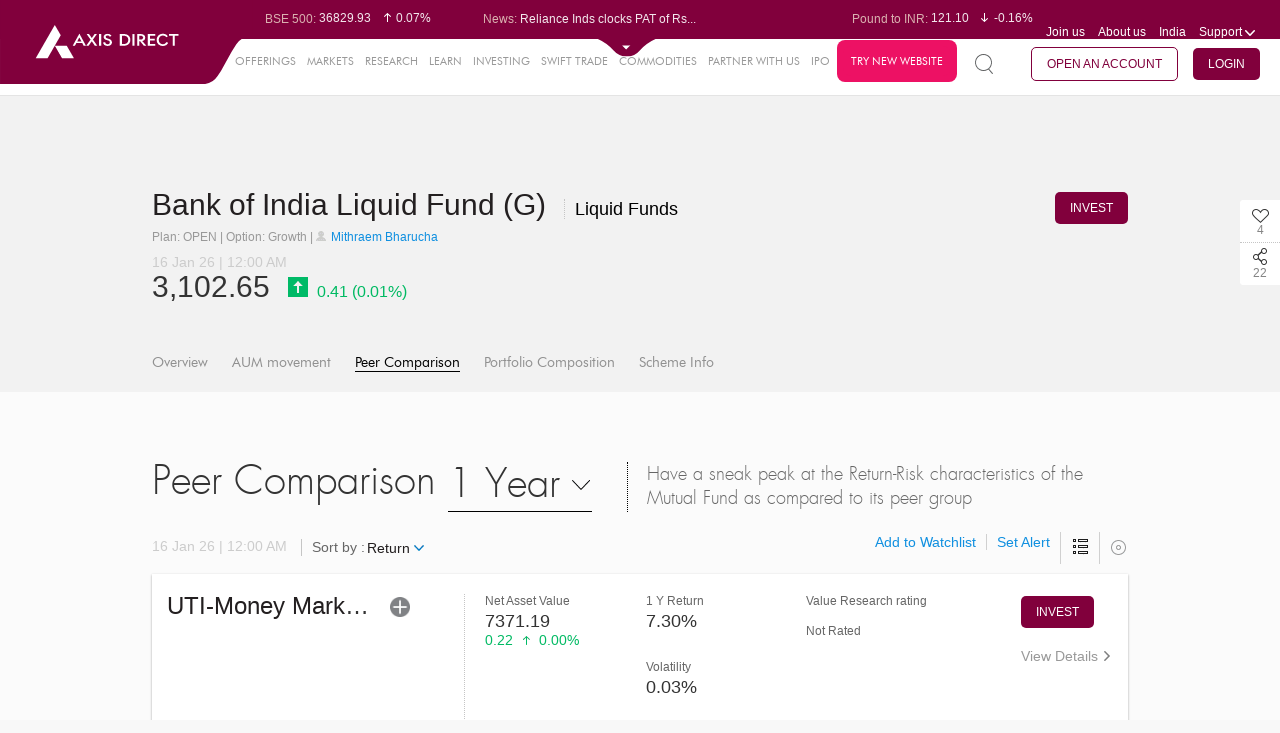

--- FILE ---
content_type: text/html; charset=UTF-8
request_url: https://trading.axisdirect.in/index.php/tbuttonapi/equity/getcsrf
body_size: -279
content:
7hm7fQbtzV72UkNKmxJadh9k0R5m9KFwcKCOEReWYkiZL-gYVLeiJKU2dimiTWI4fSO2bDPM2SIkld5ET_sxCg==

--- FILE ---
content_type: text/html;charset=UTF-8
request_url: https://simplehai.axisdirect.in/app/index.php/market/mutualFundSnapshot/GetDebtPeerComparison?sortBy=Return&year=1&schemeCode=8416
body_size: 6850
content:
{"peerData":"[{\"mf_schcode\":\"424\",\"SchemeName\":\"UTI-Money Market Fund (G)\",\"SubCategoryCode\":\"21\",\"SubCategoryName\":\"Liquid Funds\",\"Ret_MF\":\"7.29824059334341\",\"Volatility_Stock\":\"0.025838964743262\",\"NAV\":\"7371.1917\",\"PrevNAV\":\"7370.969\",\"PriceDiff\":\"0.222700000000259\",\"PerChange\":\"0.0030213123946154\",\"TradeDate\":\"16-01-2026 00:00:00\",\"AUM\":\"19300.55\"},{\"mf_schcode\":\"10632\",\"SchemeName\":\"UTI-Money Market Fund - Regular (G)\",\"SubCategoryCode\":\"21\",\"SubCategoryName\":\"Liquid Funds\",\"Ret_MF\":\"7.29777034735135\",\"Volatility_Stock\":\"0.0258359661129475\",\"NAV\":\"3189.964\",\"PrevNAV\":\"3189.8677\",\"PriceDiff\":\"0.0963000000001557\",\"PerChange\":\"0.00301893398275282\",\"TradeDate\":\"16-01-2026 00:00:00\",\"AUM\":\"19300.55\"},{\"mf_schcode\":\"3050\",\"SchemeName\":\"ICICI Pru Money Market Fund - Regular (G)\",\"SubCategoryCode\":\"21\",\"SubCategoryName\":\"Liquid Funds\",\"Ret_MF\":\"7.2782500015715\",\"Volatility_Stock\":\"0.0263057389804091\",\"NAV\":\"392.5235\",\"PrevNAV\":\"392.4975\",\"PriceDiff\":\"0.0260000000000105\",\"PerChange\":\"0.00662424601430849\",\"TradeDate\":\"16-01-2026 00:00:00\",\"AUM\":\"31850.85\"},{\"mf_schcode\":\"40732\",\"SchemeName\":\"AXIS Money Market Fund - Regular (G)\",\"SubCategoryCode\":\"21\",\"SubCategoryName\":\"Liquid Funds\",\"Ret_MF\":\"7.2628275775551\",\"Volatility_Stock\":\"0.0257011733399515\",\"NAV\":\"1480.0362\",\"PrevNAV\":\"1479.9117\",\"PriceDiff\":\"0.124499999999898\",\"PerChange\":\"0.00841266407988383\",\"TradeDate\":\"16-01-2026 00:00:00\",\"AUM\":\"20781.21\"},{\"mf_schcode\":\"2570\",\"SchemeName\":\"Nippon India Money Market Fund (G)\",\"SubCategoryCode\":\"21\",\"SubCategoryName\":\"Liquid Funds\",\"Ret_MF\":\"7.23019848803153\",\"Volatility_Stock\":\"6.41690099451365\",\"NAV\":\"4291.1413\",\"PrevNAV\":\"4291.049\",\"PriceDiff\":\"0.0923000000002503\",\"PerChange\":\"0.00215098918703213\",\"TradeDate\":\"16-01-2026 00:00:00\",\"AUM\":\"20189.58\"},{\"mf_schcode\":\"1407\",\"SchemeName\":\"Tata Money Market Fund - Regular (G)\",\"SubCategoryCode\":\"21\",\"SubCategoryName\":\"Liquid Funds\",\"Ret_MF\":\"7.21151429277412\",\"Volatility_Stock\":\"0.0259083070952165\",\"NAV\":\"4881.6815\",\"PrevNAV\":\"4881.2222\",\"PriceDiff\":\"0.45929999999953\",\"PerChange\":\"0.00940952862173597\",\"TradeDate\":\"16-01-2026 00:00:00\",\"AUM\":\"35599.9\"},{\"mf_schcode\":\"1455\",\"SchemeName\":\"Kotak Money Market Fund (G)\",\"SubCategoryCode\":\"21\",\"SubCategoryName\":\"Liquid Funds\",\"Ret_MF\":\"7.20472996644666\",\"Volatility_Stock\":\"0.0250224539906906\",\"NAV\":\"4642.9542\",\"PrevNAV\":\"4642.586\",\"PriceDiff\":\"0.368199999999888\",\"PerChange\":\"0.00793092470446187\",\"TradeDate\":\"16-01-2026 00:00:00\",\"AUM\":\"32187.7\"},{\"mf_schcode\":\"563\",\"SchemeName\":\"HDFC Money Market Fund (G)\",\"SubCategoryCode\":\"21\",\"SubCategoryName\":\"Liquid Funds\",\"Ret_MF\":\"7.18456481063554\",\"Volatility_Stock\":\"0.025792762637828\",\"NAV\":\"5908.7157\",\"PrevNAV\":\"5908.517\",\"PriceDiff\":\"0.198699999999917\",\"PerChange\":\"0.00336294200388891\",\"TradeDate\":\"16-01-2026 00:00:00\",\"AUM\":\"31789.66\"},{\"mf_schcode\":\"38217\",\"SchemeName\":\"Sundaram Money Market Fund - Regular (G)\",\"SubCategoryCode\":\"21\",\"SubCategoryName\":\"Liquid Funds\",\"Ret_MF\":\"7.16967563942111\",\"Volatility_Stock\":\"0.0256551783327565\",\"NAV\":\"15.4992\",\"PrevNAV\":\"15.4982\",\"PriceDiff\":\"0.000999999999999446\",\"PerChange\":\"0.00645236220980143\",\"TradeDate\":\"16-01-2026 00:00:00\",\"AUM\":\"1835.43\"},{\"mf_schcode\":\"39425\",\"SchemeName\":\"Baroda BNP Paribas Money Market Fund - Regular (G)\",\"SubCategoryCode\":\"21\",\"SubCategoryName\":\"Liquid Funds\",\"Ret_MF\":\"7.1088461024022\",\"Volatility_Stock\":\"0.0250247916288466\",\"NAV\":\"1424.6026\",\"PrevNAV\":\"1424.5854\",\"PriceDiff\":\"0.0172000000000025\",\"PerChange\":\"0.00120736882464207\",\"TradeDate\":\"16-01-2026 00:00:00\",\"AUM\":\"4729.78\"},{\"mf_schcode\":\"42228\",\"SchemeName\":\"Mirae Asset Money Market Fund (G)\",\"SubCategoryCode\":\"21\",\"SubCategoryName\":\"Liquid Funds\",\"Ret_MF\":\"7.00901434982639\",\"Volatility_Stock\":\"0.0259325086745721\",\"NAV\":\"1301.0813\",\"PrevNAV\":\"1301.085\",\"PriceDiff\":\"-0.00369999999998072\",\"PerChange\":\"-0.000284378038328066\",\"TradeDate\":\"16-01-2026 00:00:00\",\"AUM\":\"3024.56\"},{\"mf_schcode\":\"41326\",\"SchemeName\":\"PGIM India Money Market Fund - Regular (G)\",\"SubCategoryCode\":\"21\",\"SubCategoryName\":\"Liquid Funds\",\"Ret_MF\":\"6.93587066145161\",\"Volatility_Stock\":\"0.025799626467732\",\"NAV\":\"1370.1306\",\"PrevNAV\":\"1369.9756\",\"PriceDiff\":\"0.154999999999973\",\"PerChange\":\"0.0113140701192031\",\"TradeDate\":\"16-01-2026 00:00:00\",\"AUM\":\"206.7\"},{\"mf_schcode\":\"32930\",\"SchemeName\":\"Navi Liquid Fund - UR & Dividend Plan - (G)\",\"SubCategoryCode\":\"21\",\"SubCategoryName\":\"Liquid Funds\",\"Ret_MF\":\"6.88319427890345\",\"Volatility_Stock\":\"0.0321047393502231\",\"NAV\":\"29.4134\",\"PrevNAV\":\"29.4091\",\"PriceDiff\":\"0.00430000000000064\",\"PerChange\":\"0.0146213246920193\",\"TradeDate\":\"16-01-2026 00:00:00\",\"AUM\":\"69.29\"},{\"mf_schcode\":\"10614\",\"SchemeName\":\"Aditya Birla SL Liquid Fund (Discpln Advats Plan)\",\"SubCategoryCode\":\"21\",\"SubCategoryName\":\"Liquid Funds\",\"Ret_MF\":\"6.86093983019861\",\"Volatility_Stock\":\"0.00730288479239005\",\"NAV\":\"294.1985\",\"PrevNAV\":\"294.153\",\"PriceDiff\":\"0.0455000000000041\",\"PerChange\":\"0.0154681407294857\",\"TradeDate\":\"16-01-2026 00:00:00\",\"AUM\":\"47273.08\"},{\"mf_schcode\":\"43052\",\"SchemeName\":\"TRUSTMF Money Market Fund (G)\",\"SubCategoryCode\":\"21\",\"SubCategoryName\":\"Liquid Funds\",\"Ret_MF\":\"6.75916519843151\",\"Volatility_Stock\":\"0.0228672445050596\",\"NAV\":\"1258.17\",\"PrevNAV\":\"1258.0636\",\"PriceDiff\":\"0.106400000000122\",\"PerChange\":\"0.00845744205619823\",\"TradeDate\":\"16-01-2026 00:00:00\",\"AUM\":\"118.9\"},{\"mf_schcode\":\"44219\",\"SchemeName\":\"Bajaj Finserv Money Market Fund - Regular (G)\",\"SubCategoryCode\":\"21\",\"SubCategoryName\":\"Liquid Funds\",\"Ret_MF\":\"6.72526954568537\",\"Volatility_Stock\":\"0.0247087176331481\",\"NAV\":\"1183.7667\",\"PrevNAV\":\"1183.6599\",\"PriceDiff\":\"0.106799999999794\",\"PerChange\":\"0.00902286205689605\",\"TradeDate\":\"16-01-2026 00:00:00\",\"AUM\":\"4196.35\"},{\"mf_schcode\":\"43043\",\"SchemeName\":\"LIC MF Money Market Fund (G)\",\"SubCategoryCode\":\"21\",\"SubCategoryName\":\"Liquid Funds\",\"Ret_MF\":\"6.64747117746772\",\"Volatility_Stock\":\"0.0225196436111024\",\"NAV\":\"1228.512\",\"PrevNAV\":\"1228.4236\",\"PriceDiff\":\"0.088399999999865\",\"PerChange\":\"0.00719621472591906\",\"TradeDate\":\"16-01-2026 00:00:00\",\"AUM\":\"4006.23\"},{\"mf_schcode\":\"33468\",\"SchemeName\":\"Franklin India Liquid Fund - URP (G)\",\"SubCategoryCode\":\"21\",\"SubCategoryName\":\"Liquid Funds\",\"Ret_MF\":\"6.56928899068409\",\"Volatility_Stock\":\"0.0113695072663324\",\"NAV\":\"17.2622\",\"PrevNAV\":\"17.2599\",\"PriceDiff\":\"0.00230000000000175\",\"PerChange\":\"0.0133256855485938\",\"TradeDate\":\"16-01-2026 00:00:00\",\"AUM\":\"2640.35\"},{\"mf_schcode\":\"33467\",\"SchemeName\":\"Franklin India Liquid Fund - UDP (G)\",\"SubCategoryCode\":\"21\",\"SubCategoryName\":\"Liquid Funds\",\"Ret_MF\":\"6.56928899068409\",\"Volatility_Stock\":\"0.0113695072663324\",\"NAV\":\"17.2622\",\"PrevNAV\":\"17.2599\",\"PriceDiff\":\"0.00230000000000175\",\"PerChange\":\"0.0133256855485938\",\"TradeDate\":\"16-01-2026 00:00:00\",\"AUM\":\"2640.35\"},{\"mf_schcode\":\"2662\",\"SchemeName\":\"Franklin India Liquid Fund - Super Inst (G)\",\"SubCategoryCode\":\"21\",\"SubCategoryName\":\"Liquid Funds\",\"Ret_MF\":\"6.5054251639771\",\"Volatility_Stock\":\"0.00795522342652714\",\"NAV\":\"4055.6629\",\"PrevNAV\":\"4055.1165\",\"PriceDiff\":\"0.546399999999721\",\"PerChange\":\"0.0134743354475691\",\"TradeDate\":\"16-01-2026 00:00:00\",\"AUM\":\"2640.35\"},{\"mf_schcode\":\"8416\",\"SchemeName\":\"Bank of India Liquid Fund (G)\",\"SubCategoryCode\":\"21\",\"SubCategoryName\":\"Liquid Funds\",\"Ret_MF\":\"6.48309468259259\",\"Volatility_Stock\":\"0.00688598757394906\",\"NAV\":\"3102.65\",\"PrevNAV\":\"3102.2398\",\"PriceDiff\":\"0.410200000000259\",\"PerChange\":\"0.0132227044472919\",\"TradeDate\":\"16-01-2026 00:00:00\",\"AUM\":\"1107.1\"},{\"mf_schcode\":\"10806\",\"SchemeName\":\"AXIS Liquid Fund (G)\",\"SubCategoryCode\":\"21\",\"SubCategoryName\":\"Liquid Funds\",\"Ret_MF\":\"6.46360659964861\",\"Volatility_Stock\":\"0.00735473316478072\",\"NAV\":\"2999.1556\",\"PrevNAV\":\"2998.7688\",\"PriceDiff\":\"0.386800000000221\",\"PerChange\":\"0.0128986269298327\",\"TradeDate\":\"16-01-2026 00:00:00\",\"AUM\":\"35653.2\"},{\"mf_schcode\":\"13491\",\"SchemeName\":\"Groww Liquid Fund (G)\",\"SubCategoryCode\":\"21\",\"SubCategoryName\":\"Liquid Funds\",\"Ret_MF\":\"6.45278894257428\",\"Volatility_Stock\":\"0.010995113478925\",\"NAV\":\"2604.5839\",\"PrevNAV\":\"2604.2612\",\"PriceDiff\":\"0.322700000000168\",\"PerChange\":\"0.0123912301884376\",\"TradeDate\":\"16-01-2026 00:00:00\",\"AUM\":\"165.23\"},{\"mf_schcode\":\"5961\",\"SchemeName\":\"Edelweiss Liquid Fund - Retail (G)\",\"SubCategoryCode\":\"21\",\"SubCategoryName\":\"Liquid Funds\",\"Ret_MF\":\"6.44756785263261\",\"Volatility_Stock\":\"0.00737746875203119\",\"NAV\":\"3132.6492\",\"PrevNAV\":\"3132.2758\",\"PriceDiff\":\"0.373399999999947\",\"PerChange\":\"0.0119210447560188\",\"TradeDate\":\"16-01-2026 00:00:00\",\"AUM\":\"10414.02\"},{\"mf_schcode\":\"9363\",\"SchemeName\":\"Edelweiss Liquid Fund - Regular (G)\",\"SubCategoryCode\":\"21\",\"SubCategoryName\":\"Liquid Funds\",\"Ret_MF\":\"6.44752814815367\",\"Volatility_Stock\":\"0.00737731798580339\",\"NAV\":\"3444.6732\",\"PrevNAV\":\"3444.2624\",\"PriceDiff\":\"0.410800000000108\",\"PerChange\":\"0.0119270819784262\",\"TradeDate\":\"16-01-2026 00:00:00\",\"AUM\":\"10414.02\"},{\"mf_schcode\":\"1667\",\"SchemeName\":\"UTI-Liquid Fund - Regular (G)\",\"SubCategoryCode\":\"21\",\"SubCategoryName\":\"Liquid Funds\",\"Ret_MF\":\"6.43894253738215\",\"Volatility_Stock\":\"0.00748336395629365\",\"NAV\":\"4418.5912\",\"PrevNAV\":\"4418.0276\",\"PriceDiff\":\"0.563599999999497\",\"PerChange\":\"0.0127568238822115\",\"TradeDate\":\"16-01-2026 00:00:00\",\"AUM\":\"23479.98\"},{\"mf_schcode\":\"1435\",\"SchemeName\":\"UTI-Liquid Fund (G)\",\"SubCategoryCode\":\"21\",\"SubCategoryName\":\"Liquid Funds\",\"Ret_MF\":\"6.43893985230401\",\"Volatility_Stock\":\"0.00748339013589141\",\"NAV\":\"4009.6067\",\"PrevNAV\":\"4009.0953\",\"PriceDiff\":\"0.511399999999867\",\"PerChange\":\"0.0127559950994397\",\"TradeDate\":\"16-01-2026 00:00:00\",\"AUM\":\"23479.98\"},{\"mf_schcode\":\"2143\",\"SchemeName\":\"Tata Liquid Fund - Regular (G)\",\"SubCategoryCode\":\"21\",\"SubCategoryName\":\"Liquid Funds\",\"Ret_MF\":\"6.43735573158908\",\"Volatility_Stock\":\"0.00775913097036821\",\"NAV\":\"4243.3819\",\"PrevNAV\":\"4242.011\",\"PriceDiff\":\"1.37089999999989\",\"PerChange\":\"0.0323172193565715\",\"TradeDate\":\"18-01-2026 00:00:00\",\"AUM\":\"18946.33\"},{\"mf_schcode\":\"8398\",\"SchemeName\":\"Canara Robeco Liquid Fund - (G)\",\"SubCategoryCode\":\"21\",\"SubCategoryName\":\"Liquid Funds\",\"Ret_MF\":\"6.43517432980642\",\"Volatility_Stock\":\"0.00732505233985432\",\"NAV\":\"3241.4959\",\"PrevNAV\":\"3241.4959\",\"PriceDiff\":\"0\",\"PerChange\":\"0\",\"TradeDate\":\"18-01-2026 00:00:00\",\"AUM\":\"5148.57\"},{\"mf_schcode\":\"12902\",\"SchemeName\":\"Union Liquid Fund (G)\",\"SubCategoryCode\":\"21\",\"SubCategoryName\":\"Liquid Funds\",\"Ret_MF\":\"6.43003611424741\",\"Volatility_Stock\":\"0.00688008151986847\",\"NAV\":\"2591.772\",\"PrevNAV\":\"2591.4454\",\"PriceDiff\":\"0.326599999999871\",\"PerChange\":\"0.0126030052572156\",\"TradeDate\":\"16-01-2026 00:00:00\",\"AUM\":\"5729.15\"},{\"mf_schcode\":\"1349\",\"SchemeName\":\"Aditya Birla SL Liquid Fund - Inst (G)\",\"SubCategoryCode\":\"21\",\"SubCategoryName\":\"Liquid Funds\",\"Ret_MF\":\"6.43001663071175\",\"Volatility_Stock\":\"0.00738974762866163\",\"NAV\":\"722.7076\",\"PrevNAV\":\"722.6174\",\"PriceDiff\":\"0.0901999999999816\",\"PerChange\":\"0.0124824007835933\",\"TradeDate\":\"16-01-2026 00:00:00\",\"AUM\":\"47273.08\"},{\"mf_schcode\":\"23\",\"SchemeName\":\"Aditya Birla SL Liquid Fund - Retail (G)\",\"SubCategoryCode\":\"21\",\"SubCategoryName\":\"Liquid Funds\",\"Ret_MF\":\"6.43000787210348\",\"Volatility_Stock\":\"0.00738980472703209\",\"NAV\":\"704.2513\",\"PrevNAV\":\"704.1635\",\"PriceDiff\":\"0.0878000000000156\",\"PerChange\":\"0.0124686951254951\",\"TradeDate\":\"16-01-2026 00:00:00\",\"AUM\":\"47273.08\"},{\"mf_schcode\":\"1851\",\"SchemeName\":\"Aditya Birla SL Liquid Fund - (G)\",\"SubCategoryCode\":\"21\",\"SubCategoryName\":\"Liquid Funds\",\"Ret_MF\":\"6.42999262059225\",\"Volatility_Stock\":\"0.00738965420309278\",\"NAV\":\"433.975\",\"PrevNAV\":\"433.9208\",\"PriceDiff\":\"0.0542000000000371\",\"PerChange\":\"0.0124907586822381\",\"TradeDate\":\"16-01-2026 00:00:00\",\"AUM\":\"47273.08\"},{\"mf_schcode\":\"5863\",\"SchemeName\":\"PGIM India Liquid Fund (G)\",\"SubCategoryCode\":\"21\",\"SubCategoryName\":\"Liquid Funds\",\"Ret_MF\":\"6.42898080509792\",\"Volatility_Stock\":\"0.00817880339948538\",\"NAV\":\"350.5992\",\"PrevNAV\":\"350.5539\",\"PriceDiff\":\"0.0452999999999975\",\"PerChange\":\"0.0129224065115229\",\"TradeDate\":\"16-01-2026 00:00:00\",\"AUM\":\"504.53\"},{\"mf_schcode\":\"2815\",\"SchemeName\":\"DSP Liquidity Fund - Reg (G)\",\"SubCategoryCode\":\"21\",\"SubCategoryName\":\"Liquid Funds\",\"Ret_MF\":\"6.42885067350815\",\"Volatility_Stock\":\"0.00683796993694595\",\"NAV\":\"3845.3377\",\"PrevNAV\":\"3844.909\",\"PriceDiff\":\"0.428699999999935\",\"PerChange\":\"0.0111498087470974\",\"TradeDate\":\"16-01-2026 00:00:00\",\"AUM\":\"17776.95\"},{\"mf_schcode\":\"3719\",\"SchemeName\":\"Invesco India Liquid Fund (G)\",\"SubCategoryCode\":\"21\",\"SubCategoryName\":\"Liquid Funds\",\"Ret_MF\":\"6.42587066633294\",\"Volatility_Stock\":\"0.00701827672020911\",\"NAV\":\"3701.8432\",\"PrevNAV\":\"3701.351\",\"PriceDiff\":\"0.492199999999684\",\"PerChange\":\"0.0132978471914629\",\"TradeDate\":\"16-01-2026 00:00:00\",\"AUM\":\"16203.24\"},{\"mf_schcode\":\"651\",\"SchemeName\":\"HDFC Liquid Fund (G)\",\"SubCategoryCode\":\"21\",\"SubCategoryName\":\"Liquid Funds\",\"Ret_MF\":\"6.41023350813868\",\"Volatility_Stock\":\"0.00797029542607913\",\"NAV\":\"5283.6832\",\"PrevNAV\":\"5283.0312\",\"PriceDiff\":\"0.652000000000044\",\"PerChange\":\"0.0123413997630762\",\"TradeDate\":\"16-01-2026 00:00:00\",\"AUM\":\"58988.58\"},{\"mf_schcode\":\"1181\",\"SchemeName\":\"HSBC Liquid Fund - Reg (G)\",\"SubCategoryCode\":\"21\",\"SubCategoryName\":\"Liquid Funds\",\"Ret_MF\":\"6.40770665453196\",\"Volatility_Stock\":\"0.00731752601138453\",\"NAV\":\"3873.74\",\"PrevNAV\":\"3873.2647\",\"PriceDiff\":\"0.475299999999606\",\"PerChange\":\"0.012271301778048\",\"TradeDate\":\"16-01-2026 00:00:00\",\"AUM\":\"17937.83\"},{\"mf_schcode\":\"2000\",\"SchemeName\":\"HSBC Liquid Fund (G)\",\"SubCategoryCode\":\"21\",\"SubCategoryName\":\"Liquid Funds\",\"Ret_MF\":\"6.40769692181386\",\"Volatility_Stock\":\"0.00731743464214914\",\"NAV\":\"2684.8689\",\"PrevNAV\":\"2684.5394\",\"PriceDiff\":\"0.329499999999825\",\"PerChange\":\"0.0122739863680088\",\"TradeDate\":\"16-01-2026 00:00:00\",\"AUM\":\"17937.83\"},{\"mf_schcode\":\"33079\",\"SchemeName\":\"Mahindra Manulife Liquid Fund - Regular (G)\",\"SubCategoryCode\":\"21\",\"SubCategoryName\":\"Liquid Funds\",\"Ret_MF\":\"6.40693739871591\",\"Volatility_Stock\":\"0.006367703979218\",\"NAV\":\"1752.5628\",\"PrevNAV\":\"1752.5628\",\"PriceDiff\":\"0\",\"PerChange\":\"0\",\"TradeDate\":\"18-01-2026 00:00:00\",\"AUM\":\"1215.68\"},{\"mf_schcode\":\"1571\",\"SchemeName\":\"Kotak Liquid Fund - Regular (G)\",\"SubCategoryCode\":\"21\",\"SubCategoryName\":\"Liquid Funds\",\"Ret_MF\":\"6.40342903808566\",\"Volatility_Stock\":\"0.00744698241719218\",\"NAV\":\"5442.582\",\"PrevNAV\":\"5441.9702\",\"PriceDiff\":\"0.611800000000585\",\"PerChange\":\"0.0112422519329596\",\"TradeDate\":\"16-01-2026 00:00:00\",\"AUM\":\"29817.08\"},{\"mf_schcode\":\"1674\",\"SchemeName\":\"Nippon India Liquid Fund (G)\",\"SubCategoryCode\":\"21\",\"SubCategoryName\":\"Liquid Funds\",\"Ret_MF\":\"6.40030207831355\",\"Volatility_Stock\":\"0.00738579875449932\",\"NAV\":\"6571.7206\",\"PrevNAV\":\"6570.9269\",\"PriceDiff\":\"0.793699999999262\",\"PerChange\":\"0.0120789656022389\",\"TradeDate\":\"16-01-2026 00:00:00\",\"AUM\":\"27591.03\"},{\"mf_schcode\":\"42244\",\"SchemeName\":\"Union Money Market Fund - Regular (G)\",\"SubCategoryCode\":\"21\",\"SubCategoryName\":\"Liquid Funds\",\"Ret_MF\":\"6.39733965108073\",\"Volatility_Stock\":\"0.0223459730980066\",\"NAV\":\"1269.0498\",\"PrevNAV\":\"1268.7522\",\"PriceDiff\":\"0.297600000000102\",\"PerChange\":\"0.0234561169628003\",\"TradeDate\":\"16-01-2026 00:00:00\",\"AUM\":\"119.68\"},{\"mf_schcode\":\"2798\",\"SchemeName\":\"ICICI Pru Liquid Fund - Regular (G)\",\"SubCategoryCode\":\"21\",\"SubCategoryName\":\"Liquid Funds\",\"Ret_MF\":\"6.39662513474986\",\"Volatility_Stock\":\"0.00724825657726213\",\"NAV\":\"398.6423\",\"PrevNAV\":\"398.5934\",\"PriceDiff\":\"0.0489000000000033\",\"PerChange\":\"0.0122681409175373\",\"TradeDate\":\"16-01-2026 00:00:00\",\"AUM\":\"45244.37\"},{\"mf_schcode\":\"10221\",\"SchemeName\":\"Mirae Asset Liquid Fund - Regular (G)\",\"SubCategoryCode\":\"21\",\"SubCategoryName\":\"Liquid Funds\",\"Ret_MF\":\"6.39536848626977\",\"Volatility_Stock\":\"0.00702693297705041\",\"NAV\":\"2823.8715\",\"PrevNAV\":\"2823.5437\",\"PriceDiff\":\"0.327800000000025\",\"PerChange\":\"0.0116095245843025\",\"TradeDate\":\"16-01-2026 00:00:00\",\"AUM\":\"15756.8\"},{\"mf_schcode\":\"1584\",\"SchemeName\":\"SBI Liquid Fund - Inst (G)\",\"SubCategoryCode\":\"21\",\"SubCategoryName\":\"Liquid Funds\",\"Ret_MF\":\"6.34635096986069\",\"Volatility_Stock\":\"0.00679666870284045\",\"NAV\":\"4247.9683\",\"PrevNAV\":\"4247.4268\",\"PriceDiff\":\"0.541500000000269\",\"PerChange\":\"0.0127488954018058\",\"TradeDate\":\"16-01-2026 00:00:00\",\"AUM\":\"61410.99\"},{\"mf_schcode\":\"4568\",\"SchemeName\":\"SBI Liquid Fund (G)\",\"SubCategoryCode\":\"21\",\"SubCategoryName\":\"Liquid Funds\",\"Ret_MF\":\"6.34595476606443\",\"Volatility_Stock\":\"0.00679725998604289\",\"NAV\":\"4208.1592\",\"PrevNAV\":\"4207.6227\",\"PriceDiff\":\"0.53650000000016\",\"PerChange\":\"0.0127506679722058\",\"TradeDate\":\"16-01-2026 00:00:00\",\"AUM\":\"61410.99\"},{\"mf_schcode\":\"956\",\"SchemeName\":\"Baroda BNP Paribas Liquid Fund-Reg (legacy) (G)\",\"SubCategoryCode\":\"21\",\"SubCategoryName\":\"Liquid Funds\",\"Ret_MF\":\"6.34459575921106\",\"Volatility_Stock\":\"0.00716309872705397\",\"NAV\":\"4557.6281\",\"PrevNAV\":\"4557.6281\",\"PriceDiff\":\"0\",\"PerChange\":\"0\",\"TradeDate\":\"18-01-2026 00:00:00\",\"AUM\":\"9334.2\"},{\"mf_schcode\":\"10285\",\"SchemeName\":\"Baroda BNP Paribas Liquid Fund - Reg (G)\",\"SubCategoryCode\":\"21\",\"SubCategoryName\":\"Liquid Funds\",\"Ret_MF\":\"6.34458244974051\",\"Volatility_Stock\":\"0.0071631465758408\",\"NAV\":\"3095.7244\",\"PrevNAV\":\"3095.7244\",\"PriceDiff\":\"0\",\"PerChange\":\"0\",\"TradeDate\":\"18-01-2026 00:00:00\",\"AUM\":\"9334.2\"},{\"mf_schcode\":\"987\",\"SchemeName\":\"LIC MF Liquid Fund - Regular (G)\",\"SubCategoryCode\":\"21\",\"SubCategoryName\":\"Liquid Funds\",\"Ret_MF\":\"6.33670736183452\",\"Volatility_Stock\":\"0.00673801035340195\",\"NAV\":\"4867.9603\",\"PrevNAV\":\"4867.1587\",\"PriceDiff\":\"0.80159999999978\",\"PerChange\":\"0.0164695677582853\",\"TradeDate\":\"17-01-2026 00:00:00\",\"AUM\":\"12671.67\"},{\"mf_schcode\":\"1955\",\"SchemeName\":\"JM Liquid Fund - Super Inst Plan (G)\",\"SubCategoryCode\":\"21\",\"SubCategoryName\":\"Liquid Funds\",\"Ret_MF\":\"6.33416936109348\",\"Volatility_Stock\":\"0.0090880185537597\",\"NAV\":\"42.227\",\"PrevNAV\":\"42.2221\",\"PriceDiff\":\"0.00489999999999924\",\"PerChange\":\"0.011605296752173\",\"TradeDate\":\"16-01-2026 00:00:00\",\"AUM\":\"2284.65\"},{\"mf_schcode\":\"1858\",\"SchemeName\":\"Bandhan Liquid Fund - Regular (G)\",\"SubCategoryCode\":\"21\",\"SubCategoryName\":\"Liquid Funds\",\"Ret_MF\":\"6.32591539890052\",\"Volatility_Stock\":\"0.00694519185524913\",\"NAV\":\"3251.8416\",\"PrevNAV\":\"3251.4838\",\"PriceDiff\":\"0.357800000000225\",\"PerChange\":\"0.0110042067563192\",\"TradeDate\":\"16-01-2026 00:00:00\",\"AUM\":\"14538.39\"},{\"mf_schcode\":\"217\",\"SchemeName\":\"JM Liquid Fund - (G)\",\"SubCategoryCode\":\"21\",\"SubCategoryName\":\"Liquid Funds\",\"Ret_MF\":\"6.31903048270312\",\"Volatility_Stock\":\"0.00907852373384595\",\"NAV\":\"73.4471\",\"PrevNAV\":\"73.4386\",\"PriceDiff\":\"0.00850000000001216\",\"PerChange\":\"0.0115742947169638\",\"TradeDate\":\"16-01-2026 00:00:00\",\"AUM\":\"2284.65\"},{\"mf_schcode\":\"1110\",\"SchemeName\":\"JM Liquid Fund - (Bonus)\",\"SubCategoryCode\":\"21\",\"SubCategoryName\":\"Liquid Funds\",\"Ret_MF\":\"6.31854171462323\",\"Volatility_Stock\":\"0.00906600340106662\",\"NAV\":\"23.518\",\"PrevNAV\":\"23.5153\",\"PriceDiff\":\"0.00270000000000081\",\"PerChange\":\"0.0114818862612887\",\"TradeDate\":\"16-01-2026 00:00:00\",\"AUM\":\"2284.65\"},{\"mf_schcode\":\"2161\",\"SchemeName\":\"Sundaram Liquid Fund (G)\",\"SubCategoryCode\":\"21\",\"SubCategoryName\":\"Liquid Funds\",\"Ret_MF\":\"6.31811014418504\",\"Volatility_Stock\":\"0.00754858330317987\",\"NAV\":\"2374.0451\",\"PrevNAV\":\"2373.7577\",\"PriceDiff\":\"0.287399999999707\",\"PerChange\":\"0.0121073856864037\",\"TradeDate\":\"16-01-2026 00:00:00\",\"AUM\":\"6371.28\"},{\"mf_schcode\":\"44175\",\"SchemeName\":\"Bajaj Finserv Liquid Fund - Regular (G)\",\"SubCategoryCode\":\"21\",\"SubCategoryName\":\"Liquid Funds\",\"Ret_MF\":\"6.30089441022154\",\"Volatility_Stock\":\"0.00678551069885769\",\"NAV\":\"1182.4532\",\"PrevNAV\":\"1182.3349\",\"PriceDiff\":\"0.118299999999863\",\"PerChange\":\"0.0100056253097039\",\"TradeDate\":\"16-01-2026 00:00:00\",\"AUM\":\"5581.33\"},{\"mf_schcode\":\"39170\",\"SchemeName\":\"WhiteOak Capital Liquid Fund - Regular (G)\",\"SubCategoryCode\":\"21\",\"SubCategoryName\":\"Liquid Funds\",\"Ret_MF\":\"6.28876445901334\",\"Volatility_Stock\":\"0.0101858677021842\",\"NAV\":\"1447.5757\",\"PrevNAV\":\"1447.5757\",\"PriceDiff\":\"0\",\"PerChange\":\"0\",\"TradeDate\":\"18-01-2026 00:00:00\",\"AUM\":\"558.95\"},{\"mf_schcode\":\"41984\",\"SchemeName\":\"TRUSTMF Liquid Fund - Regular (G)\",\"SubCategoryCode\":\"21\",\"SubCategoryName\":\"Liquid Funds\",\"Ret_MF\":\"6.28635601591772\",\"Volatility_Stock\":\"0.00662806956091979\",\"NAV\":\"1308.3589\",\"PrevNAV\":\"1308.151\",\"PriceDiff\":\"0.207899999999881\",\"PerChange\":\"0.0158926607096491\",\"TradeDate\":\"17-01-2026 00:00:00\",\"AUM\":\"574.26\"},{\"mf_schcode\":\"40371\",\"SchemeName\":\"ITI Liquid Fund - Regular (G)\",\"SubCategoryCode\":\"21\",\"SubCategoryName\":\"Liquid Funds\",\"Ret_MF\":\"6.281516510739\",\"Volatility_Stock\":\"0.00682411484217872\",\"NAV\":\"1402.3286\",\"PrevNAV\":\"1402.175\",\"PriceDiff\":\"0.153600000000097\",\"PerChange\":\"0.0109544101128673\",\"TradeDate\":\"16-01-2026 00:00:00\",\"AUM\":\"58.71\"},{\"mf_schcode\":\"22240\",\"SchemeName\":\"360 ONE Liquid Fund (G)\",\"SubCategoryCode\":\"21\",\"SubCategoryName\":\"Liquid Funds\",\"Ret_MF\":\"6.20749218312456\",\"Volatility_Stock\":\"0.00967884281732342\",\"NAV\":\"2071.6022\",\"PrevNAV\":\"2071.3321\",\"PriceDiff\":\"0.270099999999729\",\"PerChange\":\"0.0130399176452549\",\"TradeDate\":\"16-01-2026 00:00:00\",\"AUM\":\"1056.89\"},{\"mf_schcode\":\"36553\",\"SchemeName\":\"Parag Parikh Liquid Fund - Regular (G)\",\"SubCategoryCode\":\"21\",\"SubCategoryName\":\"Liquid Funds\",\"Ret_MF\":\"6.15922356937042\",\"Volatility_Stock\":\"0.00556506577502518\",\"NAV\":\"1493.2573\",\"PrevNAV\":\"1493.0178\",\"PriceDiff\":\"0.239499999999907\",\"PerChange\":\"0.0160413358769003\",\"TradeDate\":\"17-01-2026 00:00:00\",\"AUM\":\"4967.86\"},{\"mf_schcode\":\"2701\",\"SchemeName\":\"Quant Liquid Plan (G)\",\"SubCategoryCode\":\"21\",\"SubCategoryName\":\"Liquid Funds\",\"Ret_MF\":\"6.15901427819137\",\"Volatility_Stock\":\"0.00903649682073824\",\"NAV\":\"42.5359\",\"PrevNAV\":\"42.5306\",\"PriceDiff\":\"0.00529999999999831\",\"PerChange\":\"0.0124616158718624\",\"TradeDate\":\"16-01-2026 00:00:00\",\"AUM\":\"1198.59\"},{\"mf_schcode\":\"45229\",\"SchemeName\":\"Shriram Liquid Fund - Regular (G)\",\"SubCategoryCode\":\"21\",\"SubCategoryName\":\"Liquid Funds\",\"Ret_MF\":\"6.01500997300701\",\"Volatility_Stock\":\"0.00394352188188088\",\"NAV\":\"1073.5434\",\"PrevNAV\":\"1073.3947\",\"PriceDiff\":\"0.148699999999963\",\"PerChange\":\"0.0138532452228395\",\"TradeDate\":\"16-01-2026 00:00:00\",\"AUM\":\"156.32\"},{\"mf_schcode\":\"11014\",\"SchemeName\":\"Navi Liquid Fund - Regular (G)\",\"SubCategoryCode\":\"21\",\"SubCategoryName\":\"Liquid Funds\",\"Ret_MF\":\"6.01284063760908\",\"Volatility_Stock\":\"0.00722322223840532\",\"NAV\":\"29.2429\",\"PrevNAV\":\"29.2387\",\"PriceDiff\":\"0.00419999999999732\",\"PerChange\":\"0.014364523730526\",\"TradeDate\":\"16-01-2026 00:00:00\",\"AUM\":\"69.29\"},{\"mf_schcode\":\"34488\",\"SchemeName\":\"Quantum Liquid Fund - Regular (G)\",\"SubCategoryCode\":\"21\",\"SubCategoryName\":\"Liquid Funds\",\"Ret_MF\":\"5.97865899402486\",\"Volatility_Stock\":\"0.0046020284355882\",\"NAV\":\"36.0231\",\"PrevNAV\":\"36.0231\",\"PriceDiff\":\"0\",\"PerChange\":\"0\",\"TradeDate\":\"18-01-2026 00:00:00\",\"AUM\":\"564.13\"},{\"mf_schcode\":\"38998\",\"SchemeName\":\"Motilal Oswal Liquid Fund - Regular (G)\",\"SubCategoryCode\":\"21\",\"SubCategoryName\":\"Liquid Funds\",\"Ret_MF\":\"5.96451716346118\",\"Volatility_Stock\":\"0.00863439502130819\",\"NAV\":\"14.2091\",\"PrevNAV\":\"14.2091\",\"PriceDiff\":\"0\",\"PerChange\":\"0\",\"TradeDate\":\"18-01-2026 00:00:00\",\"AUM\":\"1200.15\"},{\"mf_schcode\":\"11081\",\"SchemeName\":\"AXIS Liquid Fund - Retail (G)\",\"SubCategoryCode\":\"21\",\"SubCategoryName\":\"Liquid Funds\",\"Ret_MF\":\"5.93879572656883\",\"Volatility_Stock\":\"0.0073424384874858\",\"NAV\":\"2738.9394\",\"PrevNAV\":\"2738.6229\",\"PriceDiff\":\"0.31650000000036\",\"PerChange\":\"0.0115569032888887\",\"TradeDate\":\"16-01-2026 00:00:00\",\"AUM\":\"35653.2\"},{\"mf_schcode\":\"3713\",\"SchemeName\":\"Invesco India Liquid Fund - Reg (G)\",\"SubCategoryCode\":\"21\",\"SubCategoryName\":\"Liquid Funds\",\"Ret_MF\":\"5.86348336010275\",\"Volatility_Stock\":\"0.00701807994790668\",\"NAV\":\"3268.5775\",\"PrevNAV\":\"3268.1904\",\"PriceDiff\":\"0.387099999999919\",\"PerChange\":\"0.0118444751566469\",\"TradeDate\":\"16-01-2026 00:00:00\",\"AUM\":\"16203.24\"},{\"mf_schcode\":\"41115\",\"SchemeName\":\"Bank of India Overnight Fund - Regular (G)\",\"SubCategoryCode\":\"21\",\"SubCategoryName\":\"Liquid Funds\",\"Ret_MF\":\"5.83465604991421\",\"Volatility_Stock\":\"0.00126415596771174\",\"NAV\":\"1349.8877\",\"PrevNAV\":\"1349.7059\",\"PriceDiff\":\"0.181800000000067\",\"PerChange\":\"0.0134696010442028\",\"TradeDate\":\"16-01-2026 00:00:00\",\"AUM\":\"81.41\"},{\"mf_schcode\":\"96\",\"SchemeName\":\"Franklin India Liquid Fund - Regular (G)\",\"SubCategoryCode\":\"21\",\"SubCategoryName\":\"Liquid Funds\",\"Ret_MF\":\"5.80084388652771\",\"Volatility_Stock\":\"0.00795261669827351\",\"NAV\":\"6078.1731\",\"PrevNAV\":\"6077.4662\",\"PriceDiff\":\"0.706900000000132\",\"PerChange\":\"0.0116314920846476\",\"TradeDate\":\"16-01-2026 00:00:00\",\"AUM\":\"2640.35\"},{\"mf_schcode\":\"39843\",\"SchemeName\":\"AXIS Overnight Fund - Regular (G)\",\"SubCategoryCode\":\"21\",\"SubCategoryName\":\"Liquid Funds\",\"Ret_MF\":\"5.75866850009263\",\"Volatility_Stock\":\"0.00241672956969446\",\"NAV\":\"1406.0193\",\"PrevNAV\":\"1405.8191\",\"PriceDiff\":\"0.200199999999995\",\"PerChange\":\"0.0142408080812101\",\"TradeDate\":\"16-01-2026 00:00:00\",\"AUM\":\"10194.87\"},{\"mf_schcode\":\"125\",\"SchemeName\":\"Nippon India Liquid Fund - Retail (G)\",\"SubCategoryCode\":\"21\",\"SubCategoryName\":\"Liquid Funds\",\"Ret_MF\":\"5.75794735182849\",\"Volatility_Stock\":\"0.00739879845912681\",\"NAV\":\"5799.8387\",\"PrevNAV\":\"5799.235\",\"PriceDiff\":\"0.603700000000572\",\"PerChange\":\"0.0104099937319417\",\"TradeDate\":\"16-01-2026 00:00:00\",\"AUM\":\"27591.03\"},{\"mf_schcode\":\"44185\",\"SchemeName\":\"Bajaj Finserv Overnight Fund - Regular (G)\",\"SubCategoryCode\":\"21\",\"SubCategoryName\":\"Liquid Funds\",\"Ret_MF\":\"5.75426339634885\",\"Volatility_Stock\":\"0.00163206915258416\",\"NAV\":\"1168.2242\",\"PrevNAV\":\"1168.0671\",\"PriceDiff\":\"0.157100000000128\",\"PerChange\":\"0.013449569806403\",\"TradeDate\":\"16-01-2026 00:00:00\",\"AUM\":\"965.36\"},{\"mf_schcode\":\"40411\",\"SchemeName\":\"Franklin India Overnight Fund - Regular (G)\",\"SubCategoryCode\":\"21\",\"SubCategoryName\":\"Liquid Funds\",\"Ret_MF\":\"5.74202556853948\",\"Volatility_Stock\":\"0.00118824771403726\",\"NAV\":\"1385.8497\",\"PrevNAV\":\"1385.6512\",\"PriceDiff\":\"0.198499999999967\",\"PerChange\":\"0.0143253944426972\",\"TradeDate\":\"16-01-2026 00:00:00\",\"AUM\":\"470.8\"},{\"mf_schcode\":\"1613\",\"SchemeName\":\"UTI-Overnight Fund (G)\",\"SubCategoryCode\":\"21\",\"SubCategoryName\":\"Liquid Funds\",\"Ret_MF\":\"5.71104681846751\",\"Volatility_Stock\":\"0.00144678582851974\",\"NAV\":\"3609.2021\",\"PrevNAV\":\"3608.6886\",\"PriceDiff\":\"0.513500000000022\",\"PerChange\":\"0.0142295458799083\",\"TradeDate\":\"16-01-2026 00:00:00\",\"AUM\":\"3759.67\"},{\"mf_schcode\":\"39076\",\"SchemeName\":\"Nippon India Overnight Fund - Regular (G)\",\"SubCategoryCode\":\"21\",\"SubCategoryName\":\"Liquid Funds\",\"Ret_MF\":\"5.7071576842096\",\"Volatility_Stock\":\"0.00132610948044521\",\"NAV\":\"142.2812\",\"PrevNAV\":\"142.2616\",\"PriceDiff\":\"0.0196000000000254\",\"PerChange\":\"0.0137774353725991\",\"TradeDate\":\"16-01-2026 00:00:00\",\"AUM\":\"6806.38\"},{\"mf_schcode\":\"40347\",\"SchemeName\":\"Baroda BNP Paribas Overnight Fund - Regular (G)\",\"SubCategoryCode\":\"21\",\"SubCategoryName\":\"Liquid Funds\",\"Ret_MF\":\"5.69293496492952\",\"Volatility_Stock\":\"0.0015888239804584\",\"NAV\":\"1394.136\",\"PrevNAV\":\"1394.136\",\"PriceDiff\":\"0\",\"PerChange\":\"0\",\"TradeDate\":\"18-01-2026 00:00:00\",\"AUM\":\"675.77\"},{\"mf_schcode\":\"40898\",\"SchemeName\":\"Mirae Asset Overnight Fund - Regular (G)\",\"SubCategoryCode\":\"21\",\"SubCategoryName\":\"Liquid Funds\",\"Ret_MF\":\"5.69202647971976\",\"Volatility_Stock\":\"0.0032649319023146\",\"NAV\":\"1359.514\",\"PrevNAV\":\"1359.3211\",\"PriceDiff\":\"0.192900000000009\",\"PerChange\":\"0.0141909075052251\",\"TradeDate\":\"16-01-2026 00:00:00\",\"AUM\":\"1261.6\"},{\"mf_schcode\":\"41050\",\"SchemeName\":\"Invesco India Overnight Fund - Reg (G)\",\"SubCategoryCode\":\"21\",\"SubCategoryName\":\"Liquid Funds\",\"Ret_MF\":\"5.69129016171367\",\"Volatility_Stock\":\"0.00123433250662588\",\"NAV\":\"1342.4208\",\"PrevNAV\":\"1342.238\",\"PriceDiff\":\"0.182800000000043\",\"PerChange\":\"0.013619045206591\",\"TradeDate\":\"16-01-2026 00:00:00\",\"AUM\":\"690.27\"},{\"mf_schcode\":\"38749\",\"SchemeName\":\"ICICI Pru Overnight Fund (G)\",\"SubCategoryCode\":\"21\",\"SubCategoryName\":\"Liquid Funds\",\"Ret_MF\":\"5.68791872424747\",\"Volatility_Stock\":\"0.00122609663360686\",\"NAV\":\"1428.0578\",\"PrevNAV\":\"1427.8567\",\"PriceDiff\":\"0.201099999999997\",\"PerChange\":\"0.0140840463892488\",\"TradeDate\":\"16-01-2026 00:00:00\",\"AUM\":\"10445.07\"},{\"mf_schcode\":\"39377\",\"SchemeName\":\"Kotak Overnight Fund - Regular (G)\",\"SubCategoryCode\":\"21\",\"SubCategoryName\":\"Liquid Funds\",\"Ret_MF\":\"5.68714892878763\",\"Volatility_Stock\":\"0.00124325786268215\",\"NAV\":\"1413.2977\",\"PrevNAV\":\"1413.0999\",\"PriceDiff\":\"0.197800000000143\",\"PerChange\":\"0.0139975949329657\",\"TradeDate\":\"16-01-2026 00:00:00\",\"AUM\":\"5951.71\"},{\"mf_schcode\":\"39279\",\"SchemeName\":\"DSP Overnight Fund - Regular (G)\",\"SubCategoryCode\":\"21\",\"SubCategoryName\":\"Liquid Funds\",\"Ret_MF\":\"5.68424154964012\",\"Volatility_Stock\":\"0.00178139568350178\",\"NAV\":\"1420.0168\",\"PrevNAV\":\"1419.8191\",\"PriceDiff\":\"0.197700000000168\",\"PerChange\":\"0.0139243090898107\",\"TradeDate\":\"16-01-2026 00:00:00\",\"AUM\":\"2659.27\"},{\"mf_schcode\":\"40774\",\"SchemeName\":\"PGIM India Overnight Fund - Regular (G)\",\"SubCategoryCode\":\"21\",\"SubCategoryName\":\"Liquid Funds\",\"Ret_MF\":\"5.68099038552229\",\"Volatility_Stock\":\"0.00204057507958462\",\"NAV\":\"1369.212\",\"PrevNAV\":\"1369.021\",\"PriceDiff\":\"0.191000000000031\",\"PerChange\":\"0.0139515756149855\",\"TradeDate\":\"16-01-2026 00:00:00\",\"AUM\":\"38.42\"},{\"mf_schcode\":\"44494\",\"SchemeName\":\"NJ Overnight Fund - Unclaimed Redemption Plan-Upto 3 Years\",\"SubCategoryCode\":\"21\",\"SubCategoryName\":\"Liquid Funds\",\"Ret_MF\":\"5.67804603403393\",\"Volatility_Stock\":\"0.00135379831161344\",\"NAV\":\"1072.1284\",\"PrevNAV\":\"1071.9784\",\"PriceDiff\":\"0.150000000000091\",\"PerChange\":\"0.013992819258307\",\"TradeDate\":\"16-01-2026 00:00:00\",\"AUM\":\"363.93\"},{\"mf_schcode\":\"40159\",\"SchemeName\":\"Tata Overnight Fund - Regular (G)\",\"SubCategoryCode\":\"21\",\"SubCategoryName\":\"Liquid Funds\",\"Ret_MF\":\"5.67310903806025\",\"Volatility_Stock\":\"0.00145554621449193\",\"NAV\":\"1396.9413\",\"PrevNAV\":\"1396.5477\",\"PriceDiff\":\"0.393599999999878\",\"PerChange\":\"0.0281837849147493\",\"TradeDate\":\"18-01-2026 00:00:00\",\"AUM\":\"4454.03\"},{\"mf_schcode\":\"40676\",\"SchemeName\":\"LIC MF Overnight Fund - Regular (G)\",\"SubCategoryCode\":\"21\",\"SubCategoryName\":\"Liquid Funds\",\"Ret_MF\":\"5.67197194022791\",\"Volatility_Stock\":\"0.00127488513965727\",\"NAV\":\"1371.0656\",\"PrevNAV\":\"1370.8696\",\"PriceDiff\":\"0.195999999999913\",\"PerChange\":\"0.0142974940869586\",\"TradeDate\":\"17-01-2026 00:00:00\",\"AUM\":\"794.5\"},{\"mf_schcode\":\"40696\",\"SchemeName\":\"Canara Robeco Overnight Fund - Regular (G)\",\"SubCategoryCode\":\"21\",\"SubCategoryName\":\"Liquid Funds\",\"Ret_MF\":\"5.67130688972567\",\"Volatility_Stock\":\"0.00112033763677896\",\"NAV\":\"1375.0501\",\"PrevNAV\":\"1375.0501\",\"PriceDiff\":\"0\",\"PerChange\":\"0\",\"TradeDate\":\"18-01-2026 00:00:00\",\"AUM\":\"371.04\"},{\"mf_schcode\":\"40463\",\"SchemeName\":\"HSBC Overnight Fund (G)\",\"SubCategoryCode\":\"21\",\"SubCategoryName\":\"Liquid Funds\",\"Ret_MF\":\"5.66842584384254\",\"Volatility_Stock\":\"0.00121067493444154\",\"NAV\":\"1383.5223\",\"PrevNAV\":\"1383.33\",\"PriceDiff\":\"0.192300000000159\",\"PerChange\":\"0.0139012383162484\",\"TradeDate\":\"16-01-2026 00:00:00\",\"AUM\":\"3091.03\"},{\"mf_schcode\":\"1150\",\"SchemeName\":\"SBI Overnight Fund (G)\",\"SubCategoryCode\":\"21\",\"SubCategoryName\":\"Liquid Funds\",\"Ret_MF\":\"5.66312892718647\",\"Volatility_Stock\":\"0.0012256976511039\",\"NAV\":\"4277.9495\",\"PrevNAV\":\"4277.3527\",\"PriceDiff\":\"0.596799999999348\",\"PerChange\":\"0.0139525552802636\",\"TradeDate\":\"16-01-2026 00:00:00\",\"AUM\":\"23323.84\"},{\"mf_schcode\":\"40728\",\"SchemeName\":\"Mahindra Manulife Overnight Fund - Reg (G)\",\"SubCategoryCode\":\"21\",\"SubCategoryName\":\"Liquid Funds\",\"Ret_MF\":\"5.66107358757541\",\"Volatility_Stock\":\"0.00144261301884583\",\"NAV\":\"1371.0116\",\"PrevNAV\":\"1371.0116\",\"PriceDiff\":\"0\",\"PerChange\":\"0\",\"TradeDate\":\"18-01-2026 00:00:00\",\"AUM\":\"85.25\"},{\"mf_schcode\":\"39415\",\"SchemeName\":\"Bandhan Overnight Fund - Regular (G)\",\"SubCategoryCode\":\"21\",\"SubCategoryName\":\"Liquid Funds\",\"Ret_MF\":\"5.65876506576165\",\"Volatility_Stock\":\"0.00123036547499098\",\"NAV\":\"1411.1903\",\"PrevNAV\":\"1410.993\",\"PriceDiff\":\"0.197300000000041\",\"PerChange\":\"0.0139830601569279\",\"TradeDate\":\"16-01-2026 00:00:00\",\"AUM\":\"1032.01\"},{\"mf_schcode\":\"40069\",\"SchemeName\":\"Sundaram Overnight Fund - Regular (G)\",\"SubCategoryCode\":\"21\",\"SubCategoryName\":\"Liquid Funds\",\"Ret_MF\":\"5.65270808970306\",\"Volatility_Stock\":\"0.00153481839923869\",\"NAV\":\"1406.775\",\"PrevNAV\":\"1406.5809\",\"PriceDiff\":\"0.194100000000162\",\"PerChange\":\"0.013799419571257\",\"TradeDate\":\"16-01-2026 00:00:00\",\"AUM\":\"550.11\"},{\"mf_schcode\":\"38660\",\"SchemeName\":\"Aditya Birla SL Overnight Fund - Reg (G)\",\"SubCategoryCode\":\"21\",\"SubCategoryName\":\"Liquid Funds\",\"Ret_MF\":\"5.64745942964626\",\"Volatility_Stock\":\"0.00126766766497752\",\"NAV\":\"1430.1018\",\"PrevNAV\":\"1429.9036\",\"PriceDiff\":\"0.198199999999815\",\"PerChange\":\"0.0138610742710079\",\"TradeDate\":\"16-01-2026 00:00:00\",\"AUM\":\"8421.31\"},{\"mf_schcode\":\"40716\",\"SchemeName\":\"Edelweiss Overnight Fund - Regular (G)\",\"SubCategoryCode\":\"21\",\"SubCategoryName\":\"Liquid Funds\",\"Ret_MF\":\"5.64611664584128\",\"Volatility_Stock\":\"0.00161509669034763\",\"NAV\":\"1374.2618\",\"PrevNAV\":\"1374.0674\",\"PriceDiff\":\"0.194400000000087\",\"PerChange\":\"0.014147777612662\",\"TradeDate\":\"16-01-2026 00:00:00\",\"AUM\":\"145.8\"},{\"mf_schcode\":\"40171\",\"SchemeName\":\"Union Overnight Fund - Regular (G)\",\"SubCategoryCode\":\"21\",\"SubCategoryName\":\"Liquid Funds\",\"Ret_MF\":\"5.64244762987385\",\"Volatility_Stock\":\"0.00130283383038428\",\"NAV\":\"1393.9091\",\"PrevNAV\":\"1393.7055\",\"PriceDiff\":\"0.203600000000051\",\"PerChange\":\"0.0146085381739579\",\"TradeDate\":\"16-01-2026 00:00:00\",\"AUM\":\"438.24\"},{\"mf_schcode\":\"42656\",\"SchemeName\":\"TRUSTMF Overnight Fund (G)\",\"SubCategoryCode\":\"21\",\"SubCategoryName\":\"Liquid Funds\",\"Ret_MF\":\"5.62191743120806\",\"Volatility_Stock\":\"0.00122325892977377\",\"NAV\":\"1258.9552\",\"PrevNAV\":\"1258.783\",\"PriceDiff\":\"0.172200000000203\",\"PerChange\":\"0.0136798796933389\",\"TradeDate\":\"17-01-2026 00:00:00\",\"AUM\":\"41.45\"},{\"mf_schcode\":\"933\",\"SchemeName\":\"HDFC Overnight Fund (G)\",\"SubCategoryCode\":\"21\",\"SubCategoryName\":\"Liquid Funds\",\"Ret_MF\":\"5.61788095652259\",\"Volatility_Stock\":\"0.00145604501252889\",\"NAV\":\"3912.652\",\"PrevNAV\":\"3912.127\",\"PriceDiff\":\"0.525000000000091\",\"PerChange\":\"0.013419809735218\",\"TradeDate\":\"16-01-2026 00:00:00\",\"AUM\":\"10963.04\"},{\"mf_schcode\":\"43098\",\"SchemeName\":\"Shriram Overnight Fund (G)\",\"SubCategoryCode\":\"21\",\"SubCategoryName\":\"Liquid Funds\",\"Ret_MF\":\"5.59364167318957\",\"Volatility_Stock\":\"0.00130674369366864\",\"NAV\":\"12.276\",\"PrevNAV\":\"12.2743\",\"PriceDiff\":\"0.00169999999999959\",\"PerChange\":\"0.0138500769901305\",\"TradeDate\":\"16-01-2026 00:00:00\",\"AUM\":\"235.86\"},{\"mf_schcode\":\"42920\",\"SchemeName\":\"NJ Overnight Fund (G)\",\"SubCategoryCode\":\"21\",\"SubCategoryName\":\"Liquid Funds\",\"Ret_MF\":\"5.57231244137176\",\"Volatility_Stock\":\"0.00135407442476926\",\"NAV\":\"1229.7708\",\"PrevNAV\":\"1229.6017\",\"PriceDiff\":\"0.169100000000071\",\"PerChange\":\"0.0137524208042386\",\"TradeDate\":\"16-01-2026 00:00:00\",\"AUM\":\"363.93\"},{\"mf_schcode\":\"41010\",\"SchemeName\":\"JM Overnight Fund - Regular (G)\",\"SubCategoryCode\":\"21\",\"SubCategoryName\":\"Liquid Funds\",\"Ret_MF\":\"5.56203886477461\",\"Volatility_Stock\":\"0.00571884570015208\",\"NAV\":\"1346.0793\",\"PrevNAV\":\"1345.8968\",\"PriceDiff\":\"0.182500000000118\",\"PerChange\":\"0.0135597320686191\",\"TradeDate\":\"16-01-2026 00:00:00\",\"AUM\":\"113.01\"},{\"mf_schcode\":\"40593\",\"SchemeName\":\"Groww Overnight Fund - Regular (G)\",\"SubCategoryCode\":\"21\",\"SubCategoryName\":\"Liquid Funds\",\"Ret_MF\":\"5.5542462428415\",\"Volatility_Stock\":\"0.00710928324201697\",\"NAV\":\"1365.5803\",\"PrevNAV\":\"1365.3954\",\"PriceDiff\":\"0.184899999999971\",\"PerChange\":\"0.0135418648693243\",\"TradeDate\":\"16-01-2026 00:00:00\",\"AUM\":\"15.42\"},{\"mf_schcode\":\"44384\",\"SchemeName\":\"Helios Overnight Fund - Regular (G)\",\"SubCategoryCode\":\"21\",\"SubCategoryName\":\"Liquid Funds\",\"Ret_MF\":\"5.54598419615807\",\"Volatility_Stock\":\"0.0063154832055566\",\"NAV\":\"1142.7317\",\"PrevNAV\":\"1142.7317\",\"PriceDiff\":\"0\",\"PerChange\":\"0\",\"TradeDate\":\"18-01-2026 00:00:00\",\"AUM\":\"290.58\"},{\"mf_schcode\":\"43558\",\"SchemeName\":\"Quant Overnight Fund - Regular (G)\",\"SubCategoryCode\":\"21\",\"SubCategoryName\":\"Liquid Funds\",\"Ret_MF\":\"5.52019934535541\",\"Volatility_Stock\":\"0.00689741432560709\",\"NAV\":\"12.1535\",\"PrevNAV\":\"12.1519\",\"PriceDiff\":\"0.00159999999999982\",\"PerChange\":\"0.0131666652951376\",\"TradeDate\":\"16-01-2026 00:00:00\",\"AUM\":\"55.07\"},{\"mf_schcode\":\"40886\",\"SchemeName\":\"ITI Overnight Fund - Regular (G)\",\"SubCategoryCode\":\"21\",\"SubCategoryName\":\"Liquid Funds\",\"Ret_MF\":\"5.44353192514329\",\"Volatility_Stock\":\"0.00128382163740447\",\"NAV\":\"1341.7526\",\"PrevNAV\":\"1341.5715\",\"PriceDiff\":\"0.181100000000015\",\"PerChange\":\"0.0134990941593508\",\"TradeDate\":\"16-01-2026 00:00:00\",\"AUM\":\"35.83\"},{\"mf_schcode\":\"43178\",\"SchemeName\":\"Samco Overnight Fund - Regular (G)\",\"SubCategoryCode\":\"21\",\"SubCategoryName\":\"Liquid Funds\",\"Ret_MF\":\"5.29241591893719\",\"Volatility_Stock\":\"0.00131755630390831\",\"NAV\":\"1210.0335\",\"PrevNAV\":\"1209.8813\",\"PriceDiff\":\"0.152199999999993\",\"PerChange\":\"0.0125797464594249\",\"TradeDate\":\"16-01-2026 00:00:00\",\"AUM\":\"34.6\"},{\"mf_schcode\":\"40816\",\"SchemeName\":\"Franklin India Liquid Fund - URIEP (G)\",\"SubCategoryCode\":\"21\",\"SubCategoryName\":\"Liquid Funds\",\"Ret_MF\":\"0\",\"Volatility_Stock\":\"0\",\"NAV\":\"10\",\"PrevNAV\":\"10\",\"PriceDiff\":\"0\",\"PerChange\":\"0\",\"TradeDate\":\"16-01-2026 00:00:00\",\"AUM\":\"2640.35\"},{\"mf_schcode\":\"40815\",\"SchemeName\":\"Franklin India Liquid Fund - UDIEP (G)\",\"SubCategoryCode\":\"21\",\"SubCategoryName\":\"Liquid Funds\",\"Ret_MF\":\"0\",\"Volatility_Stock\":\"0\",\"NAV\":\"10\",\"PrevNAV\":\"10\",\"PriceDiff\":\"0\",\"PerChange\":\"0\",\"TradeDate\":\"16-01-2026 00:00:00\",\"AUM\":\"2640.35\"},{\"mf_schcode\":\"45466\",\"SchemeName\":\"Bank of India Money Market Fund - Regular (G)\",\"SubCategoryCode\":\"21\",\"SubCategoryName\":\"Liquid Funds\",\"Ret_MF\":null,\"Volatility_Stock\":\"0.0269158278054164\",\"NAV\":\"10.6415\",\"PrevNAV\":\"10.6414\",\"PriceDiff\":\"9.99999999997669E-05\",\"PerChange\":\"0.000939725975903236\",\"TradeDate\":\"16-01-2026 00:00:00\",\"AUM\":\"368.88\"},{\"mf_schcode\":\"45748\",\"SchemeName\":\"Unifi Liquid Fund - Regular (G)\",\"SubCategoryCode\":\"21\",\"SubCategoryName\":\"Liquid Funds\",\"Ret_MF\":null,\"Volatility_Stock\":\"669.475421836112\",\"NAV\":\"1035.1126\",\"PrevNAV\":\"1034.9747\",\"PriceDiff\":\"0.137899999999945\",\"PerChange\":\"0.0133239971952885\",\"TradeDate\":\"16-01-2026 00:00:00\",\"AUM\":\"169.63\"},{\"mf_schcode\":\"45866\",\"SchemeName\":\"360 ONE Overnight Fund - Regular (G)\",\"SubCategoryCode\":\"21\",\"SubCategoryName\":\"Liquid Funds\",\"Ret_MF\":null,\"Volatility_Stock\":\"0.00755139992937225\",\"NAV\":\"0\",\"PrevNAV\":null,\"PriceDiff\":null,\"PerChange\":null,\"TradeDate\":null,\"AUM\":\"217.38\"},{\"mf_schcode\":\"46037\",\"SchemeName\":\"The Wealth Company Liquid Fund - Regular (G)\",\"SubCategoryCode\":\"21\",\"SubCategoryName\":\"Liquid Funds\",\"Ret_MF\":null,\"Volatility_Stock\":\"0.0103280289524173\",\"NAV\":\"1015.2135\",\"PrevNAV\":\"1015.0874\",\"PriceDiff\":\"0.126099999999951\",\"PerChange\":\"0.0124225756323989\",\"TradeDate\":\"16-01-2026 00:00:00\",\"AUM\":\"976.98\"},{\"mf_schcode\":\"46137\",\"SchemeName\":\"Groww Money Market Fund - Regular (G)\",\"SubCategoryCode\":\"21\",\"SubCategoryName\":\"Liquid Funds\",\"Ret_MF\":null,\"Volatility_Stock\":\"0.0195261764931507\",\"NAV\":\"10.0705\",\"PrevNAV\":\"10.0678\",\"PriceDiff\":\"0.00269999999999904\",\"PerChange\":\"0.0268181727884844\",\"TradeDate\":\"16-01-2026 00:00:00\",\"AUM\":\"20.48\"},{\"mf_schcode\":\"46154\",\"SchemeName\":\"Capitalmind Liquid Fund - Regular (G)\",\"SubCategoryCode\":\"21\",\"SubCategoryName\":\"Liquid Funds\",\"Ret_MF\":null,\"Volatility_Stock\":\"0.0266490944580273\",\"NAV\":\"1008.9055\",\"PrevNAV\":\"1008.9055\",\"PriceDiff\":\"0\",\"PerChange\":\"0\",\"TradeDate\":\"18-01-2026 00:00:00\",\"AUM\":\"49.54\"},{\"mf_schcode\":\"46201\",\"SchemeName\":\"Abakkus Liquid Fund - Regular (G)\",\"SubCategoryCode\":\"21\",\"SubCategoryName\":\"Liquid Funds\",\"Ret_MF\":null,\"Volatility_Stock\":\"0.00990214176361163\",\"NAV\":\"100.5061\",\"PrevNAV\":\"100.4941\",\"PriceDiff\":\"0.0120000000000005\",\"PerChange\":\"0.0119409995213654\",\"TradeDate\":\"16-01-2026 00:00:00\",\"AUM\":\"66.19\"}]","date":"16 Jan 26 | 12:00 AM"}

--- FILE ---
content_type: application/javascript
request_url: https://simplehai.axisdirect.in/app/js/lib/jquery/jquery.newsTicker.js
body_size: 853
content:
!function(a){"use strict";function g(b,c){this.element=b,this.$el=a(b),this.options=a.extend({},f,c),this._defaults=f,this._name=e,this.moveInterval,this.state=0,this.paused=0,this.moving=0,this.$el.is("ul, ol")&&this.init()}var e="newsTicker",f={row_height:20,max_rows:3,speed:400,duration:2500,direction:"up",autostart:1,pauseOnHover:1,nextButton:null,prevButton:null,startButton:null,stopButton:null,hasMoved:function(){},movingUp:function(){},movingDown:function(){},start:function(){},stop:function(){},pause:function(){},unpause:function(){}};g.prototype={init:function(){this.$el.height(this.options.row_height*this.options.max_rows).css({overflow:"hidden"}),this.checkSpeed(),this.options.nextButton&&"undefined"!==typeof this.options.nextButton[0]&&this.options.nextButton.click(function(){this.moveNext(),this.resetInterval()}.bind(this)),this.options.prevButton&&"undefined"!==typeof this.options.prevButton[0]&&this.options.prevButton.click(function(){this.movePrev(),this.resetInterval()}.bind(this)),this.options.stopButton&&"undefined"!==typeof this.options.stopButton[0]&&this.options.stopButton.click(function(){this.stop()}.bind(this)),this.options.startButton&&"undefined"!==typeof this.options.startButton[0]&&this.options.startButton.click(function(){this.start()}.bind(this)),this.options.pauseOnHover&&this.$el.hover(function(){this.state&&this.pause()}.bind(this),function(){this.state&&this.unpause()}.bind(this)),this.options.autostart&&this.start()},start:function(){this.state||(this.state=1,this.resetInterval(),this.options.start())},stop:function(){this.state&&(clearInterval(this.moveInterval),this.state=0,this.options.stop())},resetInterval:function(){this.state&&(clearInterval(this.moveInterval),this.moveInterval=setInterval(function(){this.move()}.bind(this),this.options.duration))},move:function(){this.paused||this.moveNext()},moveNext:function(){"down"===this.options.direction?this.moveDown():"up"===this.options.direction&&this.moveUp()},movePrev:function(){"down"===this.options.direction?this.moveUp():"up"===this.options.direction&&this.moveDown()},pause:function(){this.paused||(this.paused=1),this.options.pause()},unpause:function(){this.paused&&(this.paused=0),this.options.unpause()},moveDown:function(){this.moving||(this.moving=1,this.options.movingDown(),this.$el.children("li:last").detach().prependTo(this.$el).css("marginTop","-"+this.options.row_height+"px").animate({marginTop:"0px"},this.options.speed,function(){this.moving=0,this.options.hasMoved()}.bind(this)))},moveUp:function(){if(!this.moving){this.moving=1,this.options.movingUp();var a=this.$el.children("li:first");a.animate({marginTop:"-"+this.options.row_height+"px"},this.options.speed,function(){a.detach().css("marginTop","0").appendTo(this.$el),this.moving=0,this.options.hasMoved()}.bind(this))}},updateOption:function(a,b){"undefined"!==typeof this.options[a]&&(this.options[a]=b,("duration"==a||"speed"==a)&&(this.checkSpeed(),this.resetInterval()))},add:function(b){this.$el.append(a("<li>").html(b))},getState:function(){return paused?2:this.state},checkSpeed:function(){this.options.duration<this.options.speed+25&&(this.options.speed=this.options.duration-25)},destroy:function(){this._destroy()}},a.fn[e]=function(b){var c=arguments;return this.each(function(){var d=a(this),f=a.data(this,"plugin_"+e),h="object"===typeof b&&b;f||d.data("plugin_"+e,f=new g(this,h)),"string"===typeof b&&f[b].apply(f,Array.prototype.slice.call(c,1))})}}(jQuery,window,document);

--- FILE ---
content_type: application/javascript
request_url: https://simplehai.axisdirect.in/app/js/jquery.slimscroll.js
body_size: 3382
content:
/*! Copyright (c) 2011 Piotr Rochala (http://rocha.la)
 * Dual licensed under the MIT (http://www.opensource.org/licenses/mit-license.php)
 * and GPL (http://www.opensource.org/licenses/gpl-license.php) licenses.
 *
 * Version: 1.3.8
 *
 */
(function($) {

  $.fn.extend({
    slimScroll: function(options) {

      var defaults = {

        // width in pixels of the visible scroll area
        width : 'auto',

        // height in pixels of the visible scroll area
        height : '250px',

        // width in pixels of the scrollbar and rail
        size : '7px',

        // scrollbar color, accepts any hex/color value
        color: '#000',

        // scrollbar position - left/right
        position : 'right',

        // distance in pixels between the side edge and the scrollbar
        distance : '1px',

        // default scroll position on load - top / bottom / $('selector')
        start : 'top',

        // sets scrollbar opacity
        opacity : .4,

        // enables always-on mode for the scrollbar
        alwaysVisible : false,

        // check if we should hide the scrollbar when user is hovering over
        disableFadeOut : false,

        // sets visibility of the rail
        railVisible : false,

        // sets rail color
        railColor : '#333',

        // sets rail opacity
        railOpacity : .2,

        // whether  we should use jQuery UI Draggable to enable bar dragging
        railDraggable : true,

        // defautlt CSS class of the slimscroll rail
        railClass : 'slimScrollRail',

        // defautlt CSS class of the slimscroll bar
        barClass : 'slimScrollBar',

        // defautlt CSS class of the slimscroll wrapper
        wrapperClass : 'slimScrollDiv',

        // check if mousewheel should scroll the window if we reach top/bottom
        allowPageScroll : false,

        // scroll amount applied to each mouse wheel step
        wheelStep : 20,

        // scroll amount applied when user is using gestures
        touchScrollStep : 200,

        // sets border radius
        borderRadius: '7px',

        // sets border radius of the rail
        railBorderRadius : '7px'
      };

      var o = $.extend(defaults, options);

      // do it for every element that matches selector
      this.each(function(){

      var isOverPanel, isOverBar, isDragg, queueHide, touchDif,
        barHeight, percentScroll, lastScroll,
        divS = '<div></div>',
        minBarHeight = 30,
        releaseScroll = false;

        // used in event handlers and for better minification
        var me = $(this);

        // ensure we are not binding it again
        if (me.parent().hasClass(o.wrapperClass))
        {
            // start from last bar position
            var offset = me.scrollTop();

            // find bar and rail
            bar = me.siblings('.' + o.barClass);
            rail = me.siblings('.' + o.railClass);

            getBarHeight();

            // check if we should scroll existing instance
            if ($.isPlainObject(options))
            {
              // Pass height: auto to an existing slimscroll object to force a resize after contents have changed
              if ( 'height' in options && options.height == 'auto' ) {
                me.parent().css('height', 'auto');
                me.css('height', 'auto');
                var height = me.parent().parent().height();
                me.parent().css('height', height);
                me.css('height', height);
              } else if ('height' in options) {
                var h = options.height;
                me.parent().css('height', h);
                me.css('height', h);
              }

              if ('scrollTo' in options)
              {
                // jump to a static point
                offset = parseInt(o.scrollTo);
              }
              else if ('scrollBy' in options)
              {
                // jump by value pixels
                offset += parseInt(o.scrollBy);
              }
              else if ('destroy' in options)
              {
                // remove slimscroll elements
                bar.remove();
                rail.remove();
                me.unwrap();
                return;
              }

              // scroll content by the given offset
              scrollContent(offset, false, true);
            }

            return;
        }
        else if ($.isPlainObject(options))
        {
            if ('destroy' in options)
            {
            	return;
            }
        }

        // optionally set height to the parent's height
        o.height = (o.height == 'auto') ? me.parent().height() : o.height;

        // wrap content
        var wrapper = $(divS)
          .addClass(o.wrapperClass)
          .css({
            position: 'relative',
            overflow: 'hidden',
            width: o.width,
            height: o.height
          });

        // update style for the div
        me.css({
          overflow: 'hidden',
          width: o.width,
          height: o.height
        });

        // create scrollbar rail
        var rail = $(divS)
          .addClass(o.railClass)
          .css({
            width: o.size,
            height: '100%',
            position: 'absolute',
            top: 0,
            display: (o.alwaysVisible && o.railVisible) ? 'block' : 'none',
            'border-radius': o.railBorderRadius,
            background: o.railColor,
            opacity: o.railOpacity,
            zIndex: 90
          });

        // create scrollbar
        var bar = $(divS)
          .addClass(o.barClass)
          .css({
            background: o.color,
            width: o.size,
            position: 'absolute',
            top: 0,
            opacity: o.opacity,
            display: o.alwaysVisible ? 'block' : 'none',
            'border-radius' : o.borderRadius,
            BorderRadius: o.borderRadius,
            MozBorderRadius: o.borderRadius,
            WebkitBorderRadius: o.borderRadius,
            zIndex: 99
          });

        // set position
        var posCss = (o.position == 'right') ? { right: o.distance } : { left: o.distance };
        rail.css(posCss);
        bar.css(posCss);

        // wrap it
        me.wrap(wrapper);

        // append to parent div
        me.parent().append(bar);
        me.parent().append(rail);

        // make it draggable and no longer dependent on the jqueryUI
        if (o.railDraggable){
          bar.bind("mousedown", function(e) {
            var $doc = $(document);
            isDragg = true;
            t = parseFloat(bar.css('top'));
            pageY = e.pageY;

            $doc.bind("mousemove.slimscroll", function(e){
              currTop = t + e.pageY - pageY;
              bar.css('top', currTop);
              scrollContent(0, bar.position().top, false);// scroll content
            });

            $doc.bind("mouseup.slimscroll", function(e) {
              isDragg = false;hideBar();
              $doc.unbind('.slimscroll');
            });
            return false;
          }).bind("selectstart.slimscroll", function(e){
            e.stopPropagation();
            e.preventDefault();
            return false;
          });
        }

        // on rail over
        rail.hover(function(){
          showBar();
        }, function(){
          hideBar();
        });

        // on bar over
        bar.hover(function(){
          isOverBar = true;
        }, function(){
          isOverBar = false;
        });

        // show on parent mouseover
        me.hover(function(){
          isOverPanel = true;
          showBar();
          hideBar();
        }, function(){
          isOverPanel = false;
          hideBar();
        });

        // support for mobile
        me.bind('touchstart', function(e,b){
          if (e.originalEvent.touches.length)
          {
            // record where touch started
            touchDif = e.originalEvent.touches[0].pageY;
          }
        });

        me.bind('touchmove', function(e){
          // prevent scrolling the page if necessary
          if(!releaseScroll)
          {
  		      e.originalEvent.preventDefault();
		      }
          if (e.originalEvent.touches.length)
          {
            // see how far user swiped
            var diff = (touchDif - e.originalEvent.touches[0].pageY) / o.touchScrollStep;
            // scroll content
            scrollContent(diff, true);
            touchDif = e.originalEvent.touches[0].pageY;
          }
        });

        // set up initial height
        getBarHeight();

        // check start position
        if (o.start === 'bottom')
        {
          // scroll content to bottom
          bar.css({ top: me.outerHeight() - bar.outerHeight() });
          scrollContent(0, true);
        }
        else if (o.start !== 'top')
        {
          // assume jQuery selector
          scrollContent($(o.start).position().top, null, true);

          // make sure bar stays hidden
          if (!o.alwaysVisible) { bar.hide(); }
        }

        // attach scroll events
        attachWheel(this);

        function _onWheel(e)
        {
          // use mouse wheel only when mouse is over
          if (!isOverPanel) { return; }

          var e = e || window.event;

          var delta = 0;
          if (e.wheelDelta) { delta = -e.wheelDelta/120; }
          if (e.detail) { delta = e.detail / 3; }

          var target = e.target || e.srcTarget || e.srcElement;
          if ($(target).closest('.' + o.wrapperClass).is(me.parent())) {
            // scroll content
            scrollContent(delta, true);
          }

          // stop window scroll
          if (e.preventDefault && !releaseScroll) { e.preventDefault(); }
          if (!releaseScroll) { e.returnValue = false; }
        }

        function scrollContent(y, isWheel, isJump)
        {
          releaseScroll = false;
          var delta = y;
          var maxTop = me.outerHeight() - bar.outerHeight();

          if (isWheel)
          {
            // move bar with mouse wheel
            delta = parseInt(bar.css('top')) + y * parseInt(o.wheelStep) / 100 * bar.outerHeight();

            // move bar, make sure it doesn't go out
            delta = Math.min(Math.max(delta, 0), maxTop);

            // if scrolling down, make sure a fractional change to the
            // scroll position isn't rounded away when the scrollbar's CSS is set
            // this flooring of delta would happened automatically when
            // bar.css is set below, but we floor here for clarity
            delta = (y > 0) ? Math.ceil(delta) : Math.floor(delta);

            // scroll the scrollbar
            bar.css({ top: delta + 'px' });
          }

          // calculate actual scroll amount
          percentScroll = parseInt(bar.css('top')) / (me.outerHeight() - bar.outerHeight());
          delta = percentScroll * (me[0].scrollHeight - me.outerHeight());

          if (isJump)
          {
            delta = y;
            var offsetTop = delta / me[0].scrollHeight * me.outerHeight();
            offsetTop = Math.min(Math.max(offsetTop, 0), maxTop);
            bar.css({ top: offsetTop + 'px' });
          }

          // scroll content
          me.scrollTop(delta);

          // fire scrolling event
          me.trigger('slimscrolling', ~~delta);

          // ensure bar is visible
          showBar();

          // trigger hide when scroll is stopped
          hideBar();
        }

        function attachWheel(target)
        {
          if (window.addEventListener)
          {
            target.addEventListener('DOMMouseScroll', _onWheel, false );
            target.addEventListener('mousewheel', _onWheel, false );
          }
          else
          {
            document.attachEvent("onmousewheel", _onWheel)
          }
        }

        function getBarHeight()
        {
          // calculate scrollbar height and make sure it is not too small
          barHeight = Math.max((me.outerHeight() / me[0].scrollHeight) * me.outerHeight(), minBarHeight);
          bar.css({ height: barHeight + 'px' });

          // hide scrollbar if content is not long enough
          var display = barHeight == me.outerHeight() ? 'none' : 'block';
          bar.css({ display: display });
        }

        function showBar()
        {
          // recalculate bar height
          getBarHeight();
          clearTimeout(queueHide);

          // when bar reached top or bottom
          if (percentScroll == ~~percentScroll)
          {
            //release wheel
            releaseScroll = o.allowPageScroll;

            // publish approporiate event
            if (lastScroll != percentScroll)
            {
                var msg = (~~percentScroll == 0) ? 'top' : 'bottom';
                me.trigger('slimscroll', msg);
            }
          }
          else
          {
            releaseScroll = false;
          }
          lastScroll = percentScroll;

          // show only when required
          if(barHeight >= me.outerHeight()) {
            //allow window scroll
            releaseScroll = true;
            return;
          }
          bar.stop(true,true).fadeIn('fast');
          if (o.railVisible) { rail.stop(true,true).fadeIn('fast'); }
        }

        function hideBar()
        {
          // only hide when options allow it
          if (!o.alwaysVisible)
          {
            queueHide = setTimeout(function(){
              if (!(o.disableFadeOut && isOverPanel) && !isOverBar && !isDragg)
              {
                bar.fadeOut('slow');
                rail.fadeOut('slow');
              }
            }, 1000);
          }
        }

      });

      // maintain chainability
      return this;
    }
  });

  $.fn.extend({
    slimscroll: $.fn.slimScroll
  });

})(jQuery);


--- FILE ---
content_type: application/javascript
request_url: https://simplehai.axisdirect.in/app/js/mf_snapshot.js
body_size: 6963
content:
/**
 * @Author : SAURABH MISHRA
 * @CreatedOn : 17-02-2016
 */


$(function(){
    (function($){
        var loaderImg = $('#loadingImage').html();
        var return_inp = $('.return-inp');
        var targetId = $('#portfolio-composition-pie-chart-container');
        var stocktype = "Issuer";
        var subCategory = '';


        $.updatePortfolioComposition = function(options) {
            var req = $.extend({
                showOnlyGraph: false
            }, options);
            stocktype = req.stockType;
            var subCategory = (req.subCategory!=undefined)?req.subCategory:'hybrid';
            __requestArr.push(
                    $.ajax({
                        url: baseUrl + 'market/mutualFundSnapshot/'+subCategory+'PortfolioComposition',
                        type: "GET",
                        dataType: "JSON",
                        data: req,
                        success: function(data) {
                            if (!data.graphDataArr || data == "[]") {
                                $('#portfolio-composition-pie-chart-container').html(_noDataFoundTemplateMfSS());
                                $('a.sharehold-viewdetails').hide();
                                $('table.shareholder-table tbody').html('');
                                return false;
                            }
                            $('#loadingImagediv').css("display","none");
                            var pieChartData = _generateCompositionPieChartData(data.graphDataArr);
                            _gerenrateCompositionPieChart(pieChartData);
								$('.portfolio1').text(stocktype.substr(0, 1).toUpperCase() + stocktype.substr(1)+" Wise Breakup");
                            if (!req.showOnlyGraph) {
                                $('p.shareholding-title').html(req.stockType + ' wise breakup ');
                                $('table.shareholder-table.customtable tbody').html(_portfolioCompositionIssuerTemplate(data.allData));
                                $('.sharehold-viewdetails').text("View More");
                            }
                            if (data.allData.length > 5) {
                                $('.sharehold-viewdetails').show();
                            } else {
                                $('.sharehold-viewdetails').hide();
                            }
                        },
                        beforeSend: function() {
                            //$('#loadingImage').clone().appendTo('#portfolio-composition-pie-chart-container');
                            $('#portfolio-composition-pie-chart-container').html(loaderImg);
                        },
                    }));
            var tr_len = __requestArr.length;
            if (tr_len > 1) {
                for (var t = 0; t < tr_len - 1; t++) {
                    __requestArr[t].abort();
                }
            }
        };

        /**
         * this function will make chart related object data
         * @param {Object} data
         * @returns {Array}
         */
        function _generateCompositionPieChartData(data) {
            var chartData = JSON.parse(data);
            var graphData = [];
            $.each(chartData, function(index, value) {
                graphData.push({
                    sector: index,
                    size: parseFloat(value).toFixed(2),
                });
            });
            return graphData;
        }

        /**
         * this function will generate pie chart using amcharts
         * @param {Object} data
         * @returns
         */
        function _gerenrateCompositionPieChart(data) {
            var chart = AmCharts.makeChart("portfolio-composition-pie-chart-container", {
                "titles": [{
                        //text: stocktype + " wise breakup",
						text: "",
                        size: 15,
                        "color": "#666",
                    }],
                labelsEnabled: false,
                marginTop: 0,
                marginBottom: 0,
                marginLeft: -10,
                "type": "pie",
                "startDuration": 0,
                "theme": "light",
                "addClassNames": true,
                 "radius": "35%",
                "innerRadius": "85%",
                "dataProvider": data,
                "valueField": "size",
                balloonText: '[[sector]] : [[size]]%',
                labelText: '[[size]]%',
                "addClassNames" : true,
                colors: ["#fdb64e", "#f489a7", "#70c5a4", "#70c3ed", "#b7b83f", "#9087c0", "#b9783f", "#aed361", "#f68567", "#b93e3d"],
                "listeners": [{
                        "event": "init",
                        "method": function(e) {
                            var chart = e.chart;
                            chart.animateData(data, {duration: 1000});
                        }
                    }],
            });
        }

        /**
         * _portfolioCompositionIssuerTemplate function will create composition template
         * @returns String
         */
        function _portfolioCompositionIssuerTemplate(data) {
            var str = '<tr class="table-heading">' +
                    '    <th>Issuer</th>' +
                    '    <th>Current Monthly Holding</th>' +
                    '    <th>Previous Monthly Holding</th>' +
                    '</tr>';
            var colorScheme = ["#f489a7", "#70c5a4", "#70c3ed", "#b7b83f", "#9087c0"];
            var otherColor = "#fdb64e";
            $.each(data, function(index, value) {
                var a = value;
                var cls = '';
                var coName = '', crHolding = '', prevHolding = '';
                if (index >= 5) {
                    cls = ' class = "trdisplay" style="display:none;"';
                }

                if (a.CompanyName) { // stock
                    coName = a.CompanyName;
                } else if (a.Sectorname) { //sector
                    coName = a.Sectorname;
                } else if (a.IssuerName) { //issuer
                    coName = a.IssuerName;
                } else if (a.InstrumentName) { //instrument type
                    coName = a.InstrumentName;
                } else if (a.RatingName) { //credit-profile
                    coName = a.RatingName;
                } else if (a.AssetName) { //assets
                    coName = a.AssetName;
                } else if (a.mcaptype) { //market-cap
                    coName = a.mcaptype;
                }


                if (a.Holding_CurrMonth) { //stock
                    crHolding = a.Holding_CurrMonth;
                } else if (a.Holding_Current) { //sector
                    crHolding = a.Holding_Current;
                } else if (a.Holding_CurrentQtr) { //issuer & instrument type
                    crHolding = a.Holding_CurrentQtr;
                } else if (a.Holding_CurrentMonth) { //assets $market-cap
                    crHolding = a.Holding_CurrentMonth;
                }

                if (a.Holding_Prevmonth) { //stock
                    prevHolding = a.Holding_Prevmonth;
                } else if (a.Holding_Prev) { //sector
                    prevHolding = a.Holding_Prev;
                } else if (a.Holding_PrevQtr) { //issuer  & instrument type
                    prevHolding = a.Holding_PrevQtr;
                } else if (a.Holding_PrevMonth) { //assets & market-cap
                    prevHolding = a.Holding_PrevMonth;
                }

                crHolding = parseFloat(crHolding).toFixed(2);
                prevHolding = parseFloat(prevHolding).toFixed(2);

                if (crHolding == 'NaN') {
                    crHolding = 0;
                }

                if (prevHolding == 'NaN') {
                    prevHolding = 0;
                }

                var color = colorScheme[index] ? colorScheme[index] : otherColor;
                var bgColor = 'style="background-color:' + color + ';"';
                str += '<tr' + cls + '>' +
                        '   <td class="td1" data-label="Issuer:">' +
                        '      <div class="entities">' +
                        '          <p class="colorrep" ' + bgColor + '></p>' +
                        '          <p class="colorlabel">' + coName + '</p>' +
                        '      </div>' +
                        '   </td>' +
                        '   <td data-label="Current Quarter:">' + crHolding + '%</td>' +
                        '   <td data-label="Previous Quarter:">' + prevHolding + '%</td>' +
                        '</tr>';
            });

            return str;
        }


        function _miniSnapshotTemplate(data,subCategory) {
            var a = data;
            var incCls = '', txtCls = '';
            if (a.perchange < 0.00) {
                incCls = 'market-val-dec';
                txtCls = 'red-text';
            } else if (a.perchange > 0.00) {
                incCls = 'market-val-inc';
                txtCls = 'green-text';
            } else {
                incCls = ' ';
                txtCls = 'gray';
            }
            var str, c = 3;
            str = '<div class="custom-dialog">' +
                    '    <div class="vdetail-title clearfix">' +
                    '        <a href="javascript:void(0)" class="dialog-close close-popup"><i class="sprite-img close-pop"></i></a>' +
                    '        <div class="dialog-title clearfix">' +
                    '            <div class="pop-name-btn clearfix">' +
                    '                <h5 class="pro-name pop-name stock-snap-name"><a href="' + returnMutualFundSnapshotUrl(subCategory.toLowerCase(), a.schemeCode, a.schemeName) + '">' + a.schemeName + '</a> <span  class="pro-name-span" style="color:#000;font-size: 18px;">' + a.subCategory + '</span></h5>' +
                    '                <div class="buy-rgt">' +
                    '                <div class="awesome-toltip compare-right-awesome">'+
                    '                <div id="share_assets_snapshot" style="float:right">'+
                    '                   </div>' +
                   // '                <a target="_blank" href="'+tradeUrl+'" class="primary-btn">Invest</a>' +
                    //'<a target="_blank" mf_schcode="' + a.schemeCode + '" amficode="" terminal="ITS" reqFromPortal="reqForTButton" instrument="MF" operationMF="P" sourceMF="Distribution" typeMF="LS" accesskey="" amficode=""  ExchangeMF="BSE" actionType="N"  href="javascript:void(0)" class="primary-btn">Invest</a>'+
                    '<a class="primary-btn btn-trade purchase-btn" href="javascript:void(0)" action="B" msm_scheme_id="'+a.MSM_SCHEME_ID+'" msm_amfi_code="'+a.MSM_AMFI_CODE+'" msm_scheme_desc="'+a.MSM_SCHEME_DESC+'" exchange="bse" terminal="ITS" reqfromportal="reqForTButton" instrument="MF" exchangemf="BSE" operationmf="P" sourcemf="Distribution" typemf="LS">INVEST</a>' +
                    '                </div>'+
                 /* '                    <ul class="share-small-list ml10 clearfix">' +
                    '                        <li>' +
                    '                            <a href="javascript:void(0)" class="like-box-btn">' +
                    '                            <i class="soc-sheet share-small-icon like-small"></i>' +
                    '                            <span>323</span>' +
                    '                            </a>' +
                    '                        </li>' +
                    '                        <li>' +
                    '                            <a href="javascript:void(0)" class="apply-car" data-val="share-popup" data-size="500">' +
                    '                            <i class="soc-sheet share-small-icon share-small"></i>' +
                    '                            <span>150</span>' +
                    '                            </a>' +
                    '                        </li>' +
                    '                    </ul>' + */

                    '                </div>' +
                    '            </div>' +
                    '            <p class="largecap-name"><label>Plan:</label> ' + a.plan + ' | <label>Option:</label> ' + a.option + ' |<span> <a href="' + returnFundManagerUrl(a.FundManagerCode) + '" style="color:#1190e0;"><i class="sprite-img cap-user"></i> <label>Fund Manager:</label> ' + a.manager + ' </a></span></p>' +
                    '            <div class="mt10">' +
                    '                <p class="last-updated pop-last-updated"><a href="javascript:void(0)"></a>' + a.tradeDate + '</p>' +
                    '                <div class="clearfix">' +
                    '                    <div class="mar-val-inper pop-left-price">' +
                    '                        <h2 class="mar-val">' + a.nav + ' <span class="' + txtCls + '"><i class="sprite-img ' + incCls + '"></i>' + a.pricediff + ' (' + a.perchange + '%)</span></h2>' +
                    '                    </div>' +
                    '                    <div class="pop-right-compare">' +
                    '                        <ul class="cart-list over-cart-list">' +
                    '                            <li class="awesome-toltip"><a href="javascript:void(0)"><i class="sprite-img compare-ar-icon wishlist-icon"></i><span class="dis-none">Add to Watchlist</span></a>' +
                    '                               <div class="awesometool-con mob-awe-con re" style="display: none;">' +
                    '                                   <div class="awesometool-conbox" style="margin-left:-40px;">' +
                    '                                       <a href="javascript:void(0)" class="flyclose"><i class="sprite-img search-close-icon"></i></a>' +
                    '                                       <i class="sprite-img search-flyicon"></i>' +
                    '                                       <div class="login-toolcontent">' +
                    '                                           <p>This awesome feature is still in our labs.</p>' +
                    '                                       </div>' +
                    '                                   </div>' +
                    '                               </div>' +
                    '                            </li>' +
                    '                            <li class="awesome-toltip"><a href="javascript:void(0)"><i class="sprite-img compare-ar-icon alert-icon"></i><span class="dis-none">Set Alert</span></a>' +
                    '                               <div class="awesometool-con mob-awe-con re" style="display: none;">' +
                    '                                   <div class="awesometool-conbox" style="margin-left:-40px;">' +
                    '                                       <a href="javascript:void(0)" class="flyclose"><i class="sprite-img search-close-icon"></i></a>' +
                    '                                       <i class="sprite-img search-flyicon"></i>' +
                    '                                       <div class="login-toolcontent">' +
                    '                                           <p>This awesome feature is still in our labs.</p>' +
                    '                                       </div>' +
                    '                                   </div>' +
                    '                               </div>' +
                    '                            </li>' +
                    '                        </ul>' +
                    '                    </div>' +
                    '                </div>' +
                    '            </div>' +
                    '        </div>' +
                    '    </div>' +
                    '    <div class="popup-insight">' +
                    '        <div class="dialog-content mar-sanp-padding">' +
                    '            <ul class="mar-perfamence clearfix newcard-mobile">' +
                    '                <li>' +
                    '                    <div class="clearfix">' +
                    '                        <div class="mar-per-icon dis-none">' +
                    '                            <i class="sprite-img performence per-1' + a.performing.emotionCls + '"></i>' +
                    '                        </div>' +
                    '                        <div class="mar-per-con">' +
                    '                            <p>' + a.performing.type + '</p>' +
                    '                            <p class="mar-per-rating ' + a.performing.cls + '">' + a['1y_return'] + '%</p>' +
                    '                            <p class="mar-return">Return (1Y)</p>' +
                    '                            <p class="mar-inc-dec-per">' + a.performing.performanceText + ' ' + a.cat_name + ' by ' + a.pnl_percent + '%</p>' +
                    '                        </div>' +
                    '                    </div>' +
                    '                </li>' +
                    '                <li>' +
                    '                    <div class="clearfix">' +
                    '                        <div class="mar-per-icon dis-none">' +
                    '                            <i class="sprite-img performence per-2' + a.volatility.emotionCls + '"></i>' +
                    '                        </div>' +
                    '                        <div class="mar-per-con">' +
                    '                            <p>' + a.volatility.type + '</p>' +
                    '                            <p class="mar-per-rating ' + a.volatility.cls + '">' + a['1y_sd'] + '% </p>' +
                    '                            <p class="mar-return">Standard Deviation</p>' +
                    '                            <p class="mar-inc-dec-per">' + a.volatility.performanceText + ' ' + a.cat_name + ' by ' + a.pnl_percent_bm + '%</p>' +
                    '                        </div>' +
                    '                    </div>' +
                    '                </li>' +
                    '                <li class="mob-none">' +
                    '                    <div class="clearfix">' +
                    '                        <div class="mar-per-icon dis-none">' +
                    '                            <i class="sprite-img performence per-3' + a.consistent.emotionCls + '"></i>' +
                    '                        </div>' +
                    '                        <div class="mar-per-con">' +
                    '                            <p>' + a.consistent.type + '</p>' +
                    '                            <p class="mar-per-rating ' + a.consistent.cls + '">' + a.alpha_gain_count + '/' + a.alpha_total_count + '</p>' +
                    '                            <p class="mar-return">Months</p>' +
                    '                            <p class="mar-inc-dec-per">Has ' + a.consistent.performanceText + ' ' + a.cat_name + '</p>' +
                    '                        </div>' +
                    '                    </div>' +
                    '                </li>' +
                    '                <li class="snap-dir-view">' +
                    '                    <div class="clearfix">' +
                    '                        <div class="mar-per-con mar-snap-axis-buy">' +
                    '                            <p>Value Research Rating</p>' +
                    '                            ';

                    if (data.rating > 0) {
                        str += '                                <p class="mar-per-rating"><span>';
                        var totalRating = 5 - data.rating;
                        if (data.rating > 0) {
                            for (var i = 1; i <= data.rating; i++) {
                                str += '            <i class="sprite-img data-points-icons star-fill"></i>';
                            }
                        }
                        if (totalRating > 0) {
                            for (var i = 1; i <= totalRating; i++) {
                                str += '            <i class="sprite-img data-points-icons star-unfill"></i>';
                            }
                        }
                        str += '                                </span></p>';
                    } else {
                        str += '<p>Not Rated</p>';
                    }
            str +=  '                            ' +
                    '                        </div>' +
                    '                    </div>' +
                    '                </li>' +
                    '            </ul>' +
                    '<div class="map-snap-news-graph clearfix test-card">' +
						
                    '<div class="mar-snap-graph-right newcard-mobile "><div class="graphs-daystabs mf-mini-ss mf-nav-tab">' +
					'<h5>NAV</h5>'+	
                    '<ul class="clearfix"><li><a href="javascript:void(0);" class="active" data-val="M1">1M</a></li><li><a href="javascript:void(0);" class="" data-val="M3">3M</a></li><li><a href="javascript:void(0);" class="" data-val="Y1">1Y</a></li><li><a href="javascript:void(0);" class="" data-val="Y3">3Y</a></li><li><a href="javascript:void(0);" class="" data-val="Y5">5Y</a></li></ul>' + 
                    '</div><div class="nav-graph-ss" id="hybrid-stock-detailed-chart-div" style="height:280px;margin-top:20px"></div> <div id="hybrid-stock-detailed-legends" style="height: 24px;"></div></div>' +
					'<div class="portfolio1"></div>' +
                    '                <div class="mar-snap-news-left newcard-mobile title-new" id="portfolio-composition-pie-chart-container">' +
                    '                    <div class="mar-snap-news">' +
                    '                        <h4>Composition</h4>' +
                    '                        <div class="mt10  minsanpgrph">' +
                    '                        </div>' +
                    '                    </div>' +
                    '                </div>' +
                    '            </div>';
            if (a.trivia) {
                str += '            <div class="snap-slider-news mf-ss-news-slide">' +
                        '                <div class="snap-slider-news-left">' +
                        '                    <h4 class="scheme">Scheme Trivia</h4>' +
                        '                </div>' +
                        '                <div class="snap-slider-news-right">' +
                        '                    <ul class="snap-news-slider clearfix">';
                if (a.trivia.length < 4) {
                    c = a.trivia.length;
                }
                for (var i = 0; i < c; i++) {
                    str += '                 <li>' +
                            '                            <p class="snap-news-slider-con">' + a.trivia[i].rnk + '</p>' +
                            '                        </li>';
                }

                str += '                    </ul>' +
                        '                </div>' +
                        '            </div>';
            }
            str += 
                    '        </div>' +
                    '    </div>' +
                    '    <div class="snap-footer mf-ss-news-gap">' +
                    '        <ul class="snapfoo">' +
                    '            <li><a href="' + returnMutualFundSnapshotUrl(subCategory.toLowerCase(), a.schemeCode, a.schemeName) +'"><i class="sprite-img foot-snap-icon footer-snap-1"></i>Full Snapshot</a></li>' +
                    '            <li><a href="' + returnMutualFundSnapshotUrl(subCategory.toLowerCase(), a.schemeCode, a.schemeName, 3) + '"><i class="sprite-img foot-snap-icon footer-snap-2"></i>Portfolio Composition</a></li>' +
                    '            <li><a href="' + returnMutualFundSnapshotUrl(subCategory.toLowerCase(), a.schemeCode, a.schemeName, 2) + '"><i class="sprite-img foot-snap-icon footer-snap-2"></i>Peers</a></li>' +
                    '        </ul>' +
                    '    </div>' +
                    '</div>';


            return str;
        }

        $.fn.stockDetailedChart = function(options) {
            var settings = $.extend({
                period: 'M1',
                schemeCode : mf_hybrid_schemeCode
            }, options);
            var obj = {'M1': '1DD', 'M3': '1DD', 'Y1': '30DD', 'Y3': '60DD', 'Y5': '60DD'};
            $(this).live('click', function(e) {
                var self = $(this);
                var period = $(this).attr('data-val');
                settings.period = period;
                self.closest('ul').find('li a.active').removeClass('active');
                self.addClass('active');
                _getStockDataByPeriod(period, obj[period], settings.schemeCode);
            });
            _getStockDataByPeriod(settings.period, obj['M1'], settings.schemeCode);
        };

        function _getStockDataByPeriod(period, minPeriod, schemeCode) {
            __requestArr1.push(
                $.ajax({
                    url: baseUrl + 'market/mutualFundSnapshot/GetHybridStockDetailedData',
                    type: 'GET',
                    dataType: 'JSON',
                    data: {schemeCode: schemeCode, period: period},
                    success: function(data) {
                        if (!data || data == '[]') {
                            $('#hybrid-stock-detailed-chart-div').html(_noDataFoundTemplateMfSS());
                            return false;
                        }
                        $('#loadingImagediv').css("display","none");
                        $("#hybrid-stock-detailed-legends").css("display","block");
                        var chartData = _generateStockSnapshotChartData(data);
                        _hybridStockSnapShotAmChart(chartData, minPeriod);
                        },
                    beforeSend: function() {
                        $("#hybrid-stock-detailed-chart-div").html(loaderImg);
                        $("#hybrid-stock-detailed-legends").css("display","none");
                    }
                })
                );
         var tr_len = __requestArr1.length;
            if (tr_len > 1) {
                for (var t = 0; t < tr_len - 1; t++) {
                    __requestArr1[t].abort();
                }
            }

        }

        /**
         * generateStockSnapshotChartDataBSE function will help to make data what amchart needs to display
         * @param {json} jsonData -- json type of data need to create graph
         * @return {object}
         */
        function _generateStockSnapshotChartData(jsonData) {
            var chartData = [];
            //var jsonData = JSON.parse(jsonGraphData);
            var high = parseFloat(jsonData[0].DayHigh);
            var low = parseFloat(jsonData[0].Daylow);
            var schemeName = jsonData[0].SchemeName;
            $.each(jsonData, function(index) {
                var newDate = new Date(jsonData[index].tradedate);
                newDate.setHours(newDate.getHours(), newDate.getMinutes(), 0, 0);
                var nav = parseFloat(jsonData[index].NAV).toFixed(2);
                chartData.push({
                    date: newDate,
                    nav: nav,
                    schemeName: schemeName
                });

            });
            return chartData;
        }

        $.fn.showMiniSnapShot = function() {
            $(this).live('click', function() {
                var self = $(this);
                if (typeof self.attr('data-val') !== typeof undefined) {
                    
                    var schemeCode = self.attr('data-val');
//                    $(".pop-pack").dialog({
//                        position: {my: "center", at: "center", of: window, collision: 'fit'}
//                    });
                    $.ajax({
                        url: baseUrl + 'market/mutualFundSnapshot/CheckSchemeCategory',
                        type: 'GET',
                        dataType: 'JSON',
                        data: {schemeCode: schemeCode},
                        success: function(data) {
                                var subCategory = data.mainCategory;
                                var stockType = '';
                                $.ajax({
                                url: baseUrl + 'market/mutualFundSnapshot/Mini'+subCategory+'Largecap',
                                type: 'GET',
                                dataType: 'JSON',
                                data: {schemeCode: schemeCode, partial: true},
                                success: function(data) {                                    
                                    if (!data.schemeName || data.schemeName == "null" || typeof (data.schemeName) == "undefined") {
                                        $('.pop-pack').html(_noDataFoundTemplateMfSS()+'<a class="dialog-close close-popup" href="javascript:void(0)"><i class="sprite-img close-pop"></i></a>');
                                        return false;
                                    }else{
                                    $('.pop-pack').html(_miniSnapshotTemplate(data,subCategory));
                                    $(".pop-pack").dialog({
                                        position: {my: "center", at: "center", of: window, collision: 'fit'}
                                    });
                                    $('.graphs-daystabs ul li a').stockDetailedChart({
                                        schemeCode : schemeCode
                                    });
                                    
                                    stockType = (subCategory == 'Debt')?"Issuer":"stock";
                                    $.updatePortfolioComposition({
                                        schemeCode: schemeCode,
                                        showOnlyGraph: true,
                                        stockType: stockType,
                                        subCategory : subCategory
                                    });
                                    $('.snap-news-slider').bxSlider({
                                        auto: true,
                                    });
                                    
                                var methodName = subCategory+'Largecap';
                                var metadata = 'market_mutualFundSnapshot' + '_' + methodName;
                                var pagekey = metadata + '_' + schemeCode;
                                $.ajax({
                                    url: baseUrl + 'market/equity/sharePopupAjax',
                                    type: 'GET',
                                    data: {metadata: metadata, pagekey: pagekey},
                                    success: function(data) {
                                        $('.pop-pack').find('#share_assets_snapshot').html(data);
                                    }
                                });
                                
                                }

                                },
                            });
                        }
                    });
                }
                ;
            });
        }

        /**
         * stockSnapShotAmChart function will help to generate chart
         * @param {object} graphObjData
         */
        function _hybridStockSnapShotAmChart(graphObjData, minPeriod) {
            var monthSetter = {};
            var yearSetter = {};
            if (minPeriod == '30DD') {
                monthSetter = {
                    period: 'MM',
                    format: 'MMM YYYY'
                };
                yearSetter = {
                    period: 'YYYY',
                    format: 'MMM YYYY'
                };
            } else {
                monthSetter = {
                    period: 'MM',
                    format: 'MMM DD'
                };
                yearSetter = {
                    period: 'YYYY',
                    format: 'MMM YYYY'
                };
            }
            AmCharts.makeChart("hybrid-stock-detailed-chart-div", {
                type: "stock",
                "theme": "light",
                categoryAxis : {

                },
                categoryAxesSettings : {
                    labelsEnabled : true,
                    boldPeriodBeginning: false,
                    //groupToPeriods : ["ss", "10ss", "30ss", "mm", "10mm", "30mm", "hh", "DD", "WW", "MM", "YYYY"],
                    minPeriod: minPeriod,
                    gridAlpha: 0.15,
                    axisAlpha: 0.15,
                    dashLength: false,
                    equalSpacing: true,
                    maxSeries: 500,
                    startOnAxis: true,
                    gridPosition: "start",
                    dateFormats: [{
                            period: 'fff',
                            format: 'JJ:NN:SS'
                        }, {
                            period: 'ss',
                            format: 'JJ:NN:SS'
                        }, {
                            period: 'mm',
                            format: 'JJ:NN'
                        }, {
                            period: 'hh',
                            format: 'JJ:NN'
                        }, {
                            period: 'DD',
                            format: 'MMM DD'
                        }, {
                            period: 'WW',
                            format: 'MMM DD'
                        }, {
                            period: 'MM',
                            format: 'MMM YYYY'
                        }, {
                            period: 'YYYY',
                            format: 'MMM YYYY'
                        }, monthSetter, yearSetter]
                },
                valueAxesSettings: {
                    inside: false,
                    labelsEnabled: true,
                    //minimum: 0,
                    //strictMinMax: true,
                    //axisAlpha: 1,
                    //tickLength: 4,
                    //gridAlpha: 0,
                    //axisThickness: 2,
                    //enabled : false
                },
                dataSets: [{
                        color: "#b0de09",
                        fieldMappings: [{
                                fromField: "nav",
                                toField: "nav"
                            }
                            /*, {
                             fromField: "marketValue1",
                             toField: "marketValue1"
                             }*/
                        ],
                        dataProvider: graphObjData,
                        categoryField: "date"
                    }],
                panels: [{
                        showCategoryAxis: true,
                        //title: "Value",
                        eraseAll: false,
                    //    "titles": [{
                      //          text: "NAV",
                        //        size: 15,
                                //alpha: 1,
                          //      color: "#666"

                            //}],
                        stockGraphs: [
                            {
                                id: "g1",
                                valueField: "nav",
                                useDataSetColors: false,
//                                lineColor: "#000000",
//                                lineColor: "#1190e0",
                                type: "smoothedLine",
                                comparable: true,
                                compareField: 'nav',
                                balloonText: "[[schemeName]] <br/>[[nav]]",
                                title: function() {
                                    if (typeof graphObjData != 'undefined' || graphObjData != 'null') {
                                        return graphObjData[0].schemeName;
                                    }
                                }
                            },
                            /*{
                             valueAxis: "v2",
                             valueField: "marketValue1",
                             type: "smoothedLine",
                             //lineThickness: 1,
                             //bullet: "round",
                             lineColor: "#1190e0",
                             useDataSetColors: false,
                             //showBalloon: false,
                             balloonText: "[[indexName]] <br/>Rs:<b>[[indexVal]]</b>",
                             title: function() {
                             if (typeof chartData != 'undefined' || chartData != 'null') {
                             return chartData[0].indexName;
                             }
                             }
                             }*/
                        ],
                        stockLegend: {
                            divId: "hybrid-stock-detailed-legends",
                            markerType: "line",
                            valueTextRegular: " ",
                            useGraphSettings: true,
                            //position: "bottom",
                            switchable: false,
                            position: "bottom",
                        },
                        drawingIconsEnabled: false
                    }],
                chartScrollbarSettings: {
                    enabled: false,
                    graph: "g1"
                },
                chartCursorSettings: {
                    valueBalloonsEnabled: true,
                    zoomable: false,
                    "cursorColor": "#000000",
//                    "cursorColor": "#258cbb",
                },
                periodSelector: {
                    inputFieldsEnabled: false,
                    /*position: "bottom",
                     periods: [
                     {
                     period: "YYYY",
                     count: 1,
                     label: "1Y"
                     }, {
                     period: "YYYY",
                     count: 3,
                     label: "3Y"
                     }, {
                     period: "YYYY",
                     count: 5,
                     label: "5Y"
                     }]*/
                },
                panelsSettings: {
                    usePrefixes: true,
                    marginLeft: 50,
                    marginTop: 30,
                    marginRight: 30,
                    prefixesOfBigNumbers: [{number: 1e+3, prefix: "k"}, {number: 1e+5, prefix: "L"}, {number: 1e+7, prefix: "Cr"}, {number: 1e+12, prefix: "T"}, {number: 1e+15, prefix: "P"}, {number: 1e+18, prefix: "E"}, {number: 1e+21, prefix: "Z"}, {number: 1e+24, prefix: "Y"}],
                    plotAreaBorderAlpha: 0.2,
                    sequencedAnimation: 1,
                    panelSpacing: 0,
                },
            });
        }

    })(jQuery);

    $('a.pop-like.mf-mini').showMiniSnapShot();
});	

--- FILE ---
content_type: application/javascript
request_url: https://simplehai.axisdirect.in/app/js/lib/controls/nicescroll.js
body_size: 15686
content:
!function(a){"function"===typeof define&&define.amd?define(["jquery"],a):a(jQuery)}(function(a){"use strict";function h(){var a=document.getElementsByTagName("script"),b=a[a.length-1].src.split("?")[0];return b.split("/").length>0?b.split("/").slice(0,-1).join("/")+"/":""}function w(a,b,c){for(var d=0;d<b.length;d++)c(a,b[d])}var b=!1,c=!1,d=0,e=2e3,f=0,g=a,i=["webkit","ms","moz","o"],j=window.requestAnimationFrame||!1,k=window.cancelAnimationFrame||!1;if(!j)for(var l in i){var m=i[l];j||(j=window[m+"RequestAnimationFrame"]),k||(k=window[m+"CancelAnimationFrame"]||window[m+"CancelRequestAnimationFrame"])}var n=window.MutationObserver||window.WebKitMutationObserver||!1,o={zindex:"auto",cursoropacitymin:0,cursoropacitymax:1,cursorcolor:"#424242",cursorwidth:"5px",cursorborder:"1px solid #fff",cursorborderradius:"5px",scrollspeed:60,mousescrollstep:24,touchbehavior:!1,hwacceleration:!0,usetransition:!0,boxzoom:!1,dblclickzoom:!0,gesturezoom:!0,grabcursorenabled:!0,autohidemode:!0,background:"",iframeautoresize:!0,cursorminheight:32,preservenativescrolling:!0,railoffset:!1,railhoffset:!1,bouncescroll:!0,spacebarenabled:!0,railpadding:{top:0,right:0,left:0,bottom:0},disableoutline:!0,horizrailenabled:!0,railalign:"right",railvalign:"bottom",enabletranslate3d:!0,enablemousewheel:!0,enablekeyboard:!0,smoothscroll:!0,sensitiverail:!0,enablemouselockapi:!0,cursorfixedheight:!1,directionlockdeadzone:6,hidecursordelay:100,nativeparentscrolling:!0,enablescrollonselection:!0,overflowx:!0,overflowy:!0,cursordragspeed:.3,rtlmode:"auto",cursordragontouch:!0,oneaxismousemode:"auto",scriptpath:h(),preventmultitouchscrolling:!0},p=!1,q=function(){function j(){var a=["-webkit-grab","-moz-grab","grab"];(e.ischrome&&!e.ischrome22||e.isie)&&(a=[]);for(var c=0;c<a.length;c++){var d=a[c];if(b.cursor=d,b.cursor==d)return d}return"url(//mail.google.com/mail/images/2/openhand.cur),n-resize"}if(p)return p;var a=document.createElement("DIV"),b=a.style,c=navigator.userAgent,d=navigator.platform,e={};e.haspointerlock="pointerLockElement"in document||"webkitPointerLockElement"in document||"mozPointerLockElement"in document,e.isopera="opera"in window,e.isopera12=e.isopera&&"getUserMedia"in navigator,e.isoperamini="[object OperaMini]"===Object.prototype.toString.call(window.operamini),e.isie="all"in document&&"attachEvent"in a&&!e.isopera,e.isieold=e.isie&&!("msInterpolationMode"in b),e.isie7=e.isie&&!e.isieold&&(!("documentMode"in document)||7==document.documentMode),e.isie8=e.isie&&"documentMode"in document&&8==document.documentMode,e.isie9=e.isie&&"performance"in window&&document.documentMode>=9,e.isie10=e.isie&&"performance"in window&&10==document.documentMode,e.isie11="msRequestFullscreen"in a&&document.documentMode>=11,e.isie9mobile=/iemobile.9/i.test(c),e.isie9mobile&&(e.isie9=!1),e.isie7mobile=!e.isie9mobile&&e.isie7&&/iemobile/i.test(c),e.ismozilla="MozAppearance"in b,e.iswebkit="WebkitAppearance"in b,e.ischrome="chrome"in window,e.ischrome22=e.ischrome&&e.haspointerlock,e.ischrome26=e.ischrome&&"transition"in b,e.cantouch="ontouchstart"in document.documentElement||"ontouchstart"in window,e.hasmstouch=window.MSPointerEvent||!1,e.hasw3ctouch=window.PointerEvent||!1,e.ismac=/^mac$/i.test(d),e.isios=e.cantouch&&/iphone|ipad|ipod/i.test(d),e.isios4=e.isios&&!("seal"in Object),e.isios7=e.isios&&"webkitHidden"in document,e.isandroid=/android/i.test(c),e.haseventlistener="addEventListener"in a,e.trstyle=!1,e.hastransform=!1,e.hastranslate3d=!1,e.transitionstyle=!1,e.hastransition=!1,e.transitionend=!1;var f,g=["transform","msTransform","webkitTransform","MozTransform","OTransform"];for(f=0;f<g.length;f++)if("undefined"!=typeof b[g[f]]){e.trstyle=g[f];break}e.hastransform=!!e.trstyle,e.hastransform&&(b[e.trstyle]="translate3d(1px,2px,3px)",e.hastranslate3d=/translate3d/.test(b[e.trstyle])),e.transitionstyle=!1,e.prefixstyle="",e.transitionend=!1,g=["transition","webkitTransition","msTransition","MozTransition","OTransition","OTransition","KhtmlTransition"];var h=["","-webkit-","-ms-","-moz-","-o-","-o","-khtml-"],i=["transitionend","webkitTransitionEnd","msTransitionEnd","transitionend","otransitionend","oTransitionEnd","KhtmlTransitionEnd"];for(f=0;f<g.length;f++)if(g[f]in b){e.transitionstyle=g[f],e.prefixstyle=h[f],e.transitionend=i[f];break}return e.ischrome26&&(e.prefixstyle=h[1]),e.hastransition=e.transitionstyle,e.cursorgrabvalue=j(),e.hasmousecapture="setCapture"in a,e.hasMutationObserver=n!==!1,a=null,p=e,e},r=function(a,h){function t(){var a=i.doc.css(m.trstyle);return a&&"matrix"==a.substr(0,6)?a.replace(/^.*\((.*)\)$/g,"$1").replace(/px/g,"").split(/, +/):!1}function v(){var a=i.win;if("zIndex"in a)return a.zIndex();for(;a.length>0;){if(9==a[0].nodeType)return!1;var b=a.css("zIndex");if(!isNaN(b)&&0!=b)return parseInt(b);a=a.parent()}return!1}function x(a,b,c){var d=a.css(b),e=parseFloat(d);if(isNaN(e)){e=w[d]||0;var f=3==e?c?i.win.outerHeight()-i.win.innerHeight():i.win.outerWidth()-i.win.innerWidth():1;return i.isie8&&e&&(e+=1),f?e:0}return e}function y(a,b,c,d){i._bind(a,b,function(d){var d=d?d:window.event,e={original:d,target:d.target||d.srcElement,type:"wheel",deltaMode:"MozMousePixelScroll"==d.type?0:1,deltaX:0,deltaZ:0,preventDefault:function(){return d.preventDefault?d.preventDefault():d.returnValue=!1,!1},stopImmediatePropagation:function(){d.stopImmediatePropagation?d.stopImmediatePropagation():d.cancelBubble=!0}};return"mousewheel"==b?(e.deltaY=-1/40*d.wheelDelta,d.wheelDeltaX&&(e.deltaX=-1/40*d.wheelDeltaX)):e.deltaY=d.detail,c.call(a,e)},d)}function z(a,b,c){var d,e;if(0==a.deltaMode?(d=-Math.floor(a.deltaX*(i.opt.mousescrollstep/54)),e=-Math.floor(a.deltaY*(i.opt.mousescrollstep/54))):1==a.deltaMode&&(d=-Math.floor(a.deltaX*i.opt.mousescrollstep),e=-Math.floor(a.deltaY*i.opt.mousescrollstep)),b&&i.opt.oneaxismousemode&&0==d&&e&&(d=e,e=0,c)){var f=d<0?i.getScrollLeft()>=i.page.maxw:i.getScrollLeft()<=0;f&&(e=d,d=0)}if(d&&(i.scrollmom&&i.scrollmom.stop(),i.lastdeltax+=d,i.debounced("mousewheelx",function(){var a=i.lastdeltax;i.lastdeltax=0,i.rail.drag||i.doScrollLeftBy(a)},15)),e){if(i.opt.nativeparentscrolling&&c&&!i.ispage&&!i.zoomactive)if(e<0){if(i.getScrollTop()>=i.page.maxh)return!0}else if(i.getScrollTop()<=0)return!0;i.scrollmom&&i.scrollmom.stop(),i.lastdeltay+=e,i.debounced("mousewheely",function(){var a=i.lastdeltay;i.lastdeltay=0,i.rail.drag||i.doScrollBy(a)},15)}return a.stopImmediatePropagation(),a.preventDefault()}var i=this;if(this.version="3.6.0",this.name="nicescroll",this.me=h,this.opt={doc:g("body"),win:!1},g.extend(this.opt,o),this.opt.snapbackspeed=80,a)for(var l in i.opt)"undefined"!=typeof a[l]&&(i.opt[l]=a[l]);this.doc=i.opt.doc,this.iddoc=this.doc&&this.doc[0]?this.doc[0].id||"":"",this.ispage=/^BODY|HTML/.test(i.opt.win?i.opt.win[0].nodeName:this.doc[0].nodeName),this.haswrapper=i.opt.win!==!1,this.win=i.opt.win||(this.ispage?g(window):this.doc),this.docscroll=this.ispage&&!this.haswrapper?g(window):this.win,this.body=g("body"),this.viewport=!1,this.isfixed=!1,this.iframe=!1,this.isiframe="IFRAME"==this.doc[0].nodeName&&"IFRAME"==this.win[0].nodeName,this.istextarea="TEXTAREA"==this.win[0].nodeName,this.forcescreen=!1,this.canshowonmouseevent="scroll"!=i.opt.autohidemode,this.onmousedown=!1,this.onmouseup=!1,this.onmousemove=!1,this.onmousewheel=!1,this.onkeypress=!1,this.ongesturezoom=!1,this.onclick=!1,this.onscrollstart=!1,this.onscrollend=!1,this.onscrollcancel=!1,this.onzoomin=!1,this.onzoomout=!1,this.view=!1,this.page=!1,this.scroll={x:0,y:0},this.scrollratio={x:0,y:0},this.cursorheight=20,this.scrollvaluemax=0,this.isrtlmode="auto"==this.opt.rtlmode?"rtl"==(this.win[0]==window?this.body:this.win).css("direction"):this.opt.rtlmode===!0,this.scrollrunning=!1,this.scrollmom=!1,this.observer=!1,this.observerremover=!1,this.observerbody=!1;do this.id="ascrail"+e++;while(document.getElementById(this.id));this.rail=!1,this.cursor=!1,this.cursorfreezed=!1,this.selectiondrag=!1,this.zoom=!1,this.zoomactive=!1,this.hasfocus=!1,this.hasmousefocus=!1,this.visibility=!0,this.railslocked=!1,this.locked=!1,this.hidden=!1,this.cursoractive=!0,this.wheelprevented=!1,this.overflowx=i.opt.overflowx,this.overflowy=i.opt.overflowy,this.nativescrollingarea=!1,this.checkarea=0,this.events=[],this.saved={},this.delaylist={},this.synclist={},this.lastdeltax=0,this.lastdeltay=0,this.detected=q();var m=g.extend({},this.detected);this.canhwscroll=m.hastransform&&i.opt.hwacceleration,this.ishwscroll=this.canhwscroll&&i.haswrapper,this.hasreversehr=this.isrtlmode&&!m.iswebkit,this.istouchcapable=!1,!m.cantouch||m.isios||m.isandroid||!m.iswebkit&&!m.ismozilla||(this.istouchcapable=!0,m.cantouch=!1),i.opt.enablemouselockapi||(m.hasmousecapture=!1,m.haspointerlock=!1),this.debounced=function(a,b,c){var d=i.delaylist[a];i.delaylist[a]=b,d||setTimeout(function(){var b=i.delaylist[a];i.delaylist[a]=!1,b.call(i)},c)};var p=!1;this.synched=function(a,b){function c(){p||(j(function(){p=!1;for(var a in i.synclist){var b=i.synclist[a];b&&b.call(i),i.synclist[a]=!1}}),p=!0)}return i.synclist[a]=b,c(),a},this.unsynched=function(a){i.synclist[a]&&(i.synclist[a]=!1)},this.css=function(a,b){for(var c in b)i.saved.css.push([a,c,a.css(c)]),a.css(c,b[c])},this.scrollTop=function(a){return"undefined"==typeof a?i.getScrollTop():i.setScrollTop(a)},this.scrollLeft=function(a){return"undefined"==typeof a?i.getScrollLeft():i.setScrollLeft(a)};var r=function(a,b,c,d,e,f,g){this.st=a,this.ed=b,this.spd=c,this.p1=d||0,this.p2=e||1,this.p3=f||0,this.p4=g||1,this.ts=(new Date).getTime(),this.df=this.ed-this.st};if(r.prototype={B2:function(a){return 3*a*a*(1-a)},B3:function(a){return 3*a*(1-a)*(1-a)},B4:function(a){return(1-a)*(1-a)*(1-a)},getNow:function(){var a=(new Date).getTime(),b=1-(a-this.ts)/this.spd,c=this.B2(b)+this.B3(b)+this.B4(b);return b<0?this.ed:this.st+Math.round(this.df*c)},update:function(a,b){return this.st=this.getNow(),this.ed=a,this.spd=b,this.ts=(new Date).getTime(),this.df=this.ed-this.st,this}},this.ishwscroll){this.doc.translate={x:0,y:0,tx:"0px",ty:"0px"},m.hastranslate3d&&m.isios&&this.doc.css("-webkit-backface-visibility","hidden"),this.getScrollTop=function(a){if(!a){var b=t();if(b)return 16==b.length?-b[13]:-b[5];if(i.timerscroll&&i.timerscroll.bz)return i.timerscroll.bz.getNow()}return i.doc.translate.y},this.getScrollLeft=function(a){if(!a){var b=t();if(b)return 16==b.length?-b[12]:-b[4];if(i.timerscroll&&i.timerscroll.bh)return i.timerscroll.bh.getNow()}return i.doc.translate.x},this.notifyScrollEvent=function(a){var b=document.createEvent("UIEvents");b.initUIEvent("scroll",!1,!0,window,1),b.niceevent=!0,a.dispatchEvent(b)};var u=this.isrtlmode?1:-1;m.hastranslate3d&&i.opt.enabletranslate3d?(this.setScrollTop=function(a,b){i.doc.translate.y=a,i.doc.translate.ty=-1*a+"px",i.doc.css(m.trstyle,"translate3d("+i.doc.translate.tx+","+i.doc.translate.ty+",0px)"),b||i.notifyScrollEvent(i.win[0])},this.setScrollLeft=function(a,b){i.doc.translate.x=a,i.doc.translate.tx=a*u+"px",i.doc.css(m.trstyle,"translate3d("+i.doc.translate.tx+","+i.doc.translate.ty+",0px)"),b||i.notifyScrollEvent(i.win[0])}):(this.setScrollTop=function(a,b){i.doc.translate.y=a,i.doc.translate.ty=-1*a+"px",i.doc.css(m.trstyle,"translate("+i.doc.translate.tx+","+i.doc.translate.ty+")"),b||i.notifyScrollEvent(i.win[0])},this.setScrollLeft=function(a,b){i.doc.translate.x=a,i.doc.translate.tx=a*u+"px",i.doc.css(m.trstyle,"translate("+i.doc.translate.tx+","+i.doc.translate.ty+")"),b||i.notifyScrollEvent(i.win[0])})}else this.getScrollTop=function(){return i.docscroll.scrollTop()},this.setScrollTop=function(a){return i.docscroll.scrollTop(a)},this.getScrollLeft=function(){return i.detected.ismozilla&&i.isrtlmode?Math.abs(i.docscroll.scrollLeft()):i.docscroll.scrollLeft()},this.setScrollLeft=function(a){return i.docscroll.scrollLeft(i.detected.ismozilla&&i.isrtlmode?-a:a)};this.getTarget=function(a){return a?a.target?a.target:a.srcElement?a.srcElement:!1:!1},this.hasParent=function(a,b){if(!a)return!1;for(var c=a.target||a.srcElement||a||!1;c&&c.id!=b;)c=c.parentNode||!1;return c!==!1};var w={thin:1,medium:3,thick:5};this.getDocumentScrollOffset=function(){return{top:window.pageYOffset||document.documentElement.scrollTop,left:window.pageXOffset||document.documentElement.scrollLeft}},this.getOffset=function(){if(i.isfixed){var a=i.win.offset(),b=i.getDocumentScrollOffset();return a.top-=b.top,a.left-=b.left,a}var c=i.win.offset();if(!i.viewport)return c;var d=i.viewport.offset();return{top:c.top-d.top,left:c.left-d.left}},this.updateScrollBar=function(a){if(i.ishwscroll)i.rail.css({height:i.win.innerHeight()-(i.opt.railpadding.top+i.opt.railpadding.bottom)}),i.railh&&i.railh.css({width:i.win.innerWidth()-(i.opt.railpadding.left+i.opt.railpadding.right)});else{var b=i.getOffset(),c={top:b.top,left:b.left-(i.opt.railpadding.left+i.opt.railpadding.right)};c.top+=x(i.win,"border-top-width",!0),c.left+=i.rail.align?i.win.outerWidth()-x(i.win,"border-right-width")-i.rail.width:x(i.win,"border-left-width");var d=i.opt.railoffset;if(d&&(d.top&&(c.top+=d.top),i.rail.align&&d.left&&(c.left+=d.left)),i.railslocked||i.rail.css({top:c.top,left:c.left,height:(a?a.h:i.win.innerHeight())-(i.opt.railpadding.top+i.opt.railpadding.bottom)}),i.zoom&&i.zoom.css({top:c.top+1,left:1==i.rail.align?c.left-20:c.left+i.rail.width+4}),i.railh&&!i.railslocked){var c={top:b.top,left:b.left},d=i.opt.railhoffset;d&&(d.top&&(c.top+=d.top),d.left&&(c.left+=d.left));var e=i.railh.align?c.top+x(i.win,"border-top-width",!0)+i.win.innerHeight()-i.railh.height:c.top+x(i.win,"border-top-width",!0),f=c.left+x(i.win,"border-left-width");i.railh.css({top:e-(i.opt.railpadding.top+i.opt.railpadding.bottom),left:f,width:i.railh.width})}}},this.doRailClick=function(a,b,c){var d,e,f,g;i.railslocked||(i.cancelEvent(a),b?(d=c?i.doScrollLeft:i.doScrollTop,f=c?(a.pageX-i.railh.offset().left-i.cursorwidth/2)*i.scrollratio.x:(a.pageY-i.rail.offset().top-i.cursorheight/2)*i.scrollratio.y,d(f)):(d=c?i.doScrollLeftBy:i.doScrollBy,f=c?i.scroll.x:i.scroll.y,g=c?a.pageX-i.railh.offset().left:a.pageY-i.rail.offset().top,e=c?i.view.w:i.view.h,d(f>=g?e:-e)))},i.hasanimationframe=j,i.hascancelanimationframe=k,i.hasanimationframe?i.hascancelanimationframe||(k=function(){i.cancelAnimationFrame=!0}):(j=function(a){return setTimeout(a,15-Math.floor(+new Date/1e3)%16)},k=clearInterval),this.init=function(){if(i.saved.css=[],m.isie7mobile)return!0;if(m.isoperamini)return!0;if(m.hasmstouch&&i.css(i.ispage?g("html"):i.win,{"-ms-touch-action":"none"}),i.zindex="auto",i.zindex=i.ispage||"auto"!=i.opt.zindex?i.opt.zindex:v()||"auto",i.ispage||"auto"==i.zindex||i.zindex>f&&(f=i.zindex),i.isie&&0==i.zindex&&"auto"==i.opt.zindex&&(i.zindex="auto"),!i.ispage||!m.cantouch&&!m.isieold&&!m.isie9mobile){var a=i.docscroll;i.ispage&&(a=i.haswrapper?i.win:i.doc),m.isie9mobile||i.css(a,{"overflow-y":"hidden"}),i.ispage&&m.isie7&&("BODY"==i.doc[0].nodeName?i.css(g("html"),{"overflow-y":"hidden"}):"HTML"==i.doc[0].nodeName&&i.css(g("body"),{"overflow-y":"hidden"})),!m.isios||i.ispage||i.haswrapper||i.css(g("body"),{"-webkit-overflow-scrolling":"touch"});var e=g(document.createElement("div"));e.css({position:"relative",top:0,"float":"right",width:i.opt.cursorwidth,height:"0px","background-color":i.opt.cursorcolor,border:i.opt.cursorborder,"background-clip":"padding-box","-webkit-border-radius":i.opt.cursorborderradius,"-moz-border-radius":i.opt.cursorborderradius,"border-radius":i.opt.cursorborderradius}),e.hborder=parseFloat(e.outerHeight()-e.innerHeight()),e.addClass("nicescroll-cursors"),i.cursor=e;var h=g(document.createElement("div"));h.attr("id",i.id),h.addClass("nicescroll-rails nicescroll-rails-vr");var j,k,l=["left","right","top","bottom"];for(var o in l)k=l[o],j=i.opt.railpadding[k],j?h.css("padding-"+k,j+"px"):i.opt.railpadding[k]=0;h.append(e),h.width=Math.max(parseFloat(i.opt.cursorwidth),e.outerWidth()),h.css({width:h.width+"px",zIndex:i.zindex,background:i.opt.background,cursor:"default"}),h.visibility=!0,h.scrollable=!0,h.align="left"==i.opt.railalign?0:1,i.rail=h,i.rail.drag=!1;var p=!1;!i.opt.boxzoom||i.ispage||m.isieold||(p=document.createElement("div"),i.bind(p,"click",i.doZoom),i.bind(p,"mouseenter",function(){i.zoom.css("opacity",i.opt.cursoropacitymax)}),i.bind(p,"mouseleave",function(){i.zoom.css("opacity",i.opt.cursoropacitymin)}),i.zoom=g(p),i.zoom.css({cursor:"pointer","z-index":i.zindex,backgroundImage:"url("+i.opt.scriptpath+"zoomico.png)",height:18,width:18,backgroundPosition:"0px 0px"}),i.opt.dblclickzoom&&i.bind(i.win,"dblclick",i.doZoom),m.cantouch&&i.opt.gesturezoom&&(i.ongesturezoom=function(a){return a.scale>1.5&&i.doZoomIn(a),a.scale<.8&&i.doZoomOut(a),i.cancelEvent(a)},i.bind(i.win,"gestureend",i.ongesturezoom))),i.railh=!1;var q;if(i.opt.horizrailenabled){i.css(a,{"overflow-x":"hidden"});var e=g(document.createElement("div"));e.css({position:"absolute",top:0,height:i.opt.cursorwidth,width:"0px","background-color":i.opt.cursorcolor,border:i.opt.cursorborder,"background-clip":"padding-box","-webkit-border-radius":i.opt.cursorborderradius,"-moz-border-radius":i.opt.cursorborderradius,"border-radius":i.opt.cursorborderradius}),m.isieold&&e.css({overflow:"hidden"}),e.wborder=parseFloat(e.outerWidth()-e.innerWidth()),e.addClass("nicescroll-cursors"),i.cursorh=e,q=g(document.createElement("div")),q.attr("id",i.id+"-hr"),q.addClass("nicescroll-rails nicescroll-rails-hr"),q.height=Math.max(parseFloat(i.opt.cursorwidth),e.outerHeight()),q.css({height:q.height+"px",zIndex:i.zindex,background:i.opt.background}),q.append(e),q.visibility=!0,q.scrollable=!0,q.align="top"==i.opt.railvalign?0:1,i.railh=q,i.railh.drag=!1}if(i.ispage)h.css({position:"fixed",top:"0px",height:"100%"}),h.css(h.align?{right:"0px"}:{left:"0px"}),i.body.append(h),i.railh&&(q.css({position:"fixed",left:"0px",width:"100%"}),q.css(q.align?{bottom:"0px"}:{top:"0px"}),i.body.append(q));else{if(i.ishwscroll){"static"==i.win.css("position")&&i.css(i.win,{position:"relative"});var r="HTML"==i.win[0].nodeName?i.body:i.win;g(r).scrollTop(0).scrollLeft(0),i.zoom&&(i.zoom.css({position:"absolute",top:1,right:0,"margin-right":h.width+4}),r.append(i.zoom)),h.css({position:"absolute",top:0}),h.css(h.align?{right:0}:{left:0}),r.append(h),q&&(q.css({position:"absolute",left:0,bottom:0}),q.css(q.align?{bottom:0}:{top:0}),r.append(q))}else{i.isfixed="fixed"==i.win.css("position");var t=i.isfixed?"fixed":"absolute";i.isfixed||(i.viewport=i.getViewport(i.win[0])),i.viewport&&(i.body=i.viewport,0==/fixed|absolute/.test(i.viewport.css("position"))&&i.css(i.viewport,{position:"relative"})),h.css({position:t}),i.zoom&&i.zoom.css({position:t}),i.updateScrollBar(),i.body.append(h),i.zoom&&i.body.append(i.zoom),i.railh&&(q.css({position:t}),i.body.append(q))}m.isios&&i.css(i.win,{"-webkit-tap-highlight-color":"rgba(0,0,0,0)","-webkit-touch-callout":"none"}),m.isie&&i.opt.disableoutline&&i.win.attr("hideFocus","true"),m.iswebkit&&i.opt.disableoutline&&i.win.css({outline:"none"})}if(i.opt.autohidemode===!1?(i.autohidedom=!1,i.rail.css({opacity:i.opt.cursoropacitymax}),i.railh&&i.railh.css({opacity:i.opt.cursoropacitymax})):i.opt.autohidemode===!0||"leave"===i.opt.autohidemode?(i.autohidedom=g().add(i.rail),m.isie8&&(i.autohidedom=i.autohidedom.add(i.cursor)),i.railh&&(i.autohidedom=i.autohidedom.add(i.railh)),i.railh&&m.isie8&&(i.autohidedom=i.autohidedom.add(i.cursorh))):"scroll"==i.opt.autohidemode?(i.autohidedom=g().add(i.rail),i.railh&&(i.autohidedom=i.autohidedom.add(i.railh))):"cursor"==i.opt.autohidemode?(i.autohidedom=g().add(i.cursor),i.railh&&(i.autohidedom=i.autohidedom.add(i.cursorh))):"hidden"==i.opt.autohidemode&&(i.autohidedom=!1,i.hide(),i.railslocked=!1),m.isie9mobile){i.scrollmom=new s(i),i.onmangotouch=function(){var a=i.getScrollTop(),b=i.getScrollLeft();if(a==i.scrollmom.lastscrolly&&b==i.scrollmom.lastscrollx)return!0;var c=a-i.mangotouch.sy,d=b-i.mangotouch.sx,e=Math.round(Math.sqrt(Math.pow(d,2)+Math.pow(c,2)));if(0!=e){var f=c<0?-1:1,g=d<0?-1:1,h=+new Date;if(i.mangotouch.lazy&&clearTimeout(i.mangotouch.lazy),h-i.mangotouch.tm>80||i.mangotouch.dry!=f||i.mangotouch.drx!=g)i.scrollmom.stop(),i.scrollmom.reset(b,a),i.mangotouch.sy=a,i.mangotouch.ly=a,i.mangotouch.sx=b,i.mangotouch.lx=b,i.mangotouch.dry=f,i.mangotouch.drx=g,i.mangotouch.tm=h;else{i.scrollmom.stop(),i.scrollmom.update(i.mangotouch.sx-d,i.mangotouch.sy-c),i.mangotouch.tm=h;var j=Math.max(Math.abs(i.mangotouch.ly-a),Math.abs(i.mangotouch.lx-b));i.mangotouch.ly=a,i.mangotouch.lx=b,j>2&&(i.mangotouch.lazy=setTimeout(function(){i.mangotouch.lazy=!1,i.mangotouch.dry=0,i.mangotouch.drx=0,i.mangotouch.tm=0,i.scrollmom.doMomentum(30)},100))}}};var u=i.getScrollTop(),w=i.getScrollLeft();i.mangotouch={sy:u,ly:u,dry:0,sx:w,lx:w,drx:0,lazy:!1,tm:0},i.bind(i.docscroll,"scroll",i.onmangotouch)}else{if(m.cantouch||i.istouchcapable||i.opt.touchbehavior||m.hasmstouch){i.scrollmom=new s(i),i.ontouchstart=function(a){if(a.pointerType&&2!=a.pointerType&&"touch"!=a.pointerType)return!1;if(i.hasmoving=!1,!i.railslocked){var b;if(m.hasmstouch)for(b=a.target?a.target:!1;b;){var c=g(b).getNiceScroll();if(c.length>0&&c[0].me==i.me)break;if(c.length>0)return!1;if("DIV"==b.nodeName&&b.id==i.id)break;b=b.parentNode?b.parentNode:!1}if(i.cancelScroll(),b=i.getTarget(a)){var d=/INPUT/i.test(b.nodeName)&&/range/i.test(b.type);if(d)return i.stopPropagation(a)}if(!("clientX"in a)&&"changedTouches"in a&&(a.clientX=a.changedTouches[0].clientX,a.clientY=a.changedTouches[0].clientY),i.forcescreen){var e=a;a={original:a.original?a.original:a},a.clientX=e.screenX,a.clientY=e.screenY}if(i.rail.drag={x:a.clientX,y:a.clientY,sx:i.scroll.x,sy:i.scroll.y,st:i.getScrollTop(),sl:i.getScrollLeft(),pt:2,dl:!1},i.ispage||!i.opt.directionlockdeadzone)i.rail.drag.dl="f";else{var f={w:g(window).width(),h:g(window).height()},h={w:Math.max(document.body.scrollWidth,document.documentElement.scrollWidth),h:Math.max(document.body.scrollHeight,document.documentElement.scrollHeight)},j=Math.max(0,h.h-f.h),k=Math.max(0,h.w-f.w);i.rail.drag.ck=!i.rail.scrollable&&i.railh.scrollable?j>0?"v":!1:i.rail.scrollable&&!i.railh.scrollable&&k>0?"h":!1,i.rail.drag.ck||(i.rail.drag.dl="f")}if(i.opt.touchbehavior&&i.isiframe&&m.isie){var l=i.win.position();i.rail.drag.x+=l.left,i.rail.drag.y+=l.top}if(i.hasmoving=!1,i.lastmouseup=!1,i.scrollmom.reset(a.clientX,a.clientY),!m.cantouch&&!this.istouchcapable&&!a.pointerType){var n=b?/INPUT|SELECT|TEXTAREA/i.test(b.nodeName):!1;if(!n)return!i.ispage&&m.hasmousecapture&&b.setCapture(),i.opt.touchbehavior?(b.onclick&&!b._onclick&&(b._onclick=b.onclick,b.onclick=function(a){return i.hasmoving?!1:void b._onclick.call(this,a)}),i.cancelEvent(a)):i.stopPropagation(a);/SUBMIT|CANCEL|BUTTON/i.test(g(b).attr("type"))&&(pc={tg:b,click:!1},i.preventclick=pc)}}},i.ontouchend=function(a){if(!i.rail.drag)return!0;if(2==i.rail.drag.pt){if(a.pointerType&&2!=a.pointerType&&"touch"!=a.pointerType)return!1;if(i.scrollmom.doMomentum(),i.rail.drag=!1,i.hasmoving&&(i.lastmouseup=!0,i.hideCursor(),m.hasmousecapture&&document.releaseCapture(),!m.cantouch))return i.cancelEvent(a)}else if(1==i.rail.drag.pt)return i.onmouseup(a)};var x=i.opt.touchbehavior&&i.isiframe&&!m.hasmousecapture;i.ontouchmove=function(a,b){if(!i.rail.drag)return!1;if(a.targetTouches&&i.opt.preventmultitouchscrolling&&a.targetTouches.length>1)return!1;if(a.pointerType&&2!=a.pointerType&&"touch"!=a.pointerType)return!1;if(2==i.rail.drag.pt){if(m.cantouch&&m.isios&&"undefined"==typeof a.original)return!0;i.hasmoving=!0,i.preventclick&&!i.preventclick.click&&(i.preventclick.click=i.preventclick.tg.onclick||!1,i.preventclick.tg.onclick=i.onpreventclick);var c=g.extend({original:a},a);if(a=c,"changedTouches"in a&&(a.clientX=a.changedTouches[0].clientX,a.clientY=a.changedTouches[0].clientY),i.forcescreen){var d=a;a={original:a.original?a.original:a},a.clientX=d.screenX,a.clientY=d.screenY}var e,f;if(f=e=0,x&&!b){var h=i.win.position();f=-h.left,e=-h.top}var j=a.clientY+e,k=j-i.rail.drag.y,l=a.clientX+f,n=l-i.rail.drag.x,o=i.rail.drag.st-k;i.ishwscroll&&i.opt.bouncescroll?o<0?o=Math.round(o/2):o>i.page.maxh&&(o=i.page.maxh+Math.round((o-i.page.maxh)/2)):(o<0&&(o=0,j=0),o>i.page.maxh&&(o=i.page.maxh,j=0));var p;i.railh&&i.railh.scrollable&&(p=i.isrtlmode?n-i.rail.drag.sl:i.rail.drag.sl-n,i.ishwscroll&&i.opt.bouncescroll?p<0?p=Math.round(p/2):p>i.page.maxw&&(p=i.page.maxw+Math.round((p-i.page.maxw)/2)):(p<0&&(p=0,l=0),p>i.page.maxw&&(p=i.page.maxw,l=0)));var q=!1;if(i.rail.drag.dl)q=!0,"v"==i.rail.drag.dl?p=i.rail.drag.sl:"h"==i.rail.drag.dl&&(o=i.rail.drag.st);else{var r=Math.abs(k),s=Math.abs(n),t=i.opt.directionlockdeadzone;if("v"==i.rail.drag.ck){if(r>t&&s<=.3*r)return i.rail.drag=!1,!0;s>t&&(i.rail.drag.dl="f",g("body").scrollTop(g("body").scrollTop()))}else if("h"==i.rail.drag.ck){if(s>t&&r<=.3*s)return i.rail.drag=!1,!0;r>t&&(i.rail.drag.dl="f",g("body").scrollLeft(g("body").scrollLeft()))}}if(i.synched("touchmove",function(){i.rail.drag&&2==i.rail.drag.pt&&(i.prepareTransition&&i.prepareTransition(0),i.rail.scrollable&&i.setScrollTop(o),i.scrollmom.update(l,j),i.railh&&i.railh.scrollable?(i.setScrollLeft(p),i.showCursor(o,p)):i.showCursor(o),m.isie10&&document.selection.clear())}),m.ischrome&&i.istouchcapable&&(q=!1),q)return i.cancelEvent(a)}else if(1==i.rail.drag.pt)return i.onmousemove(a)}}if(i.onmousedown=function(a,b){if(!i.rail.drag||1==i.rail.drag.pt){if(i.railslocked)return i.cancelEvent(a);i.cancelScroll(),i.rail.drag={x:a.clientX,y:a.clientY,sx:i.scroll.x,sy:i.scroll.y,pt:1,hr:!!b};var c=i.getTarget(a);return!i.ispage&&m.hasmousecapture&&c.setCapture(),i.isiframe&&!m.hasmousecapture&&(i.saved.csspointerevents=i.doc.css("pointer-events"),i.css(i.doc,{"pointer-events":"none"})),i.hasmoving=!1,i.cancelEvent(a)}},i.onmouseup=function(a){return i.rail.drag?1!=i.rail.drag.pt?!0:(m.hasmousecapture&&document.releaseCapture(),i.isiframe&&!m.hasmousecapture&&i.doc.css("pointer-events",i.saved.csspointerevents),i.rail.drag=!1,i.hasmoving&&i.triggerScrollEnd(),i.cancelEvent(a)):void 0},i.onmousemove=function(a){if(i.rail.drag){if(1!=i.rail.drag.pt)return;if(m.ischrome&&0==a.which)return i.onmouseup(a);if(i.cursorfreezed=!0,i.hasmoving=!0,i.rail.drag.hr){i.scroll.x=i.rail.drag.sx+(a.clientX-i.rail.drag.x),i.scroll.x<0&&(i.scroll.x=0);var b=i.scrollvaluemaxw;i.scroll.x>b&&(i.scroll.x=b)}else{i.scroll.y=i.rail.drag.sy+(a.clientY-i.rail.drag.y),i.scroll.y<0&&(i.scroll.y=0);var c=i.scrollvaluemax;i.scroll.y>c&&(i.scroll.y=c)}return i.synched("mousemove",function(){i.rail.drag&&1==i.rail.drag.pt&&(i.showCursor(),i.rail.drag.hr?i.hasreversehr?i.doScrollLeft(i.scrollvaluemaxw-Math.round(i.scroll.x*i.scrollratio.x),i.opt.cursordragspeed):i.doScrollLeft(Math.round(i.scroll.x*i.scrollratio.x),i.opt.cursordragspeed):i.doScrollTop(Math.round(i.scroll.y*i.scrollratio.y),i.opt.cursordragspeed))}),i.cancelEvent(a)}},m.cantouch||i.opt.touchbehavior)i.onpreventclick=function(a){return i.preventclick?(i.preventclick.tg.onclick=i.preventclick.click,i.preventclick=!1,i.cancelEvent(a)):void 0},i.bind(i.win,"mousedown",i.ontouchstart),i.onclick=m.isios?!1:function(a){return i.lastmouseup?(i.lastmouseup=!1,i.cancelEvent(a)):!0},i.opt.grabcursorenabled&&m.cursorgrabvalue&&(i.css(i.ispage?i.doc:i.win,{cursor:m.cursorgrabvalue}),i.css(i.rail,{cursor:m.cursorgrabvalue}));else{var y=function(a){if(i.selectiondrag){if(a){var b=i.win.outerHeight(),c=a.pageY-i.selectiondrag.top;c>0&&c<b&&(c=0),c>=b&&(c-=b),i.selectiondrag.df=c}if(0!=i.selectiondrag.df){var d=2*-Math.floor(i.selectiondrag.df/6);i.doScrollBy(d),i.debounced("doselectionscroll",function(){y()},50)}}};i.hasTextSelected="getSelection"in document?function(){return document.getSelection().rangeCount>0}:"selection"in document?function(){return"None"!=document.selection.type}:function(){return!1},i.onselectionstart=function(){i.ispage||(i.selectiondrag=i.win.offset())},i.onselectionend=function(){i.selectiondrag=!1},i.onselectiondrag=function(a){i.selectiondrag&&i.hasTextSelected()&&i.debounced("selectionscroll",function(){y(a)},250)}}m.hasw3ctouch?(i.css(i.rail,{"touch-action":"none"}),i.css(i.cursor,{"touch-action":"none"}),i.bind(i.win,"pointerdown",i.ontouchstart),i.bind(document,"pointerup",i.ontouchend),i.bind(document,"pointermove",i.ontouchmove)):m.hasmstouch?(i.css(i.rail,{"-ms-touch-action":"none"}),i.css(i.cursor,{"-ms-touch-action":"none"}),i.bind(i.win,"MSPointerDown",i.ontouchstart),i.bind(document,"MSPointerUp",i.ontouchend),i.bind(document,"MSPointerMove",i.ontouchmove),i.bind(i.cursor,"MSGestureHold",function(a){a.preventDefault()}),i.bind(i.cursor,"contextmenu",function(a){a.preventDefault()})):this.istouchcapable&&(i.bind(i.win,"touchstart",i.ontouchstart),i.bind(document,"touchend",i.ontouchend),i.bind(document,"touchcancel",i.ontouchend),i.bind(document,"touchmove",i.ontouchmove)),(i.opt.cursordragontouch||!m.cantouch&&!i.opt.touchbehavior)&&(i.rail.css({cursor:"default"}),i.railh&&i.railh.css({cursor:"default"}),i.jqbind(i.rail,"mouseenter",function(){return i.ispage||i.win.is(":visible")?(i.canshowonmouseevent&&i.showCursor(),void(i.rail.active=!0)):!1}),i.jqbind(i.rail,"mouseleave",function(){i.rail.active=!1,i.rail.drag||i.hideCursor()}),i.opt.sensitiverail&&(i.bind(i.rail,"click",function(a){i.doRailClick(a,!1,!1)}),i.bind(i.rail,"dblclick",function(a){i.doRailClick(a,!0,!1)}),i.bind(i.cursor,"click",function(a){i.cancelEvent(a)}),i.bind(i.cursor,"dblclick",function(a){i.cancelEvent(a)})),i.railh&&(i.jqbind(i.railh,"mouseenter",function(){return i.ispage||i.win.is(":visible")?(i.canshowonmouseevent&&i.showCursor(),void(i.rail.active=!0)):!1}),i.jqbind(i.railh,"mouseleave",function(){i.rail.active=!1,i.rail.drag||i.hideCursor()}),i.opt.sensitiverail&&(i.bind(i.railh,"click",function(a){i.doRailClick(a,!1,!0)}),i.bind(i.railh,"dblclick",function(a){i.doRailClick(a,!0,!0)}),i.bind(i.cursorh,"click",function(a){i.cancelEvent(a)}),i.bind(i.cursorh,"dblclick",function(a){i.cancelEvent(a)})))),m.cantouch||i.opt.touchbehavior?(i.bind(m.hasmousecapture?i.win:document,"mouseup",i.ontouchend),i.bind(document,"mousemove",i.ontouchmove),i.onclick&&i.bind(document,"click",i.onclick),i.opt.cursordragontouch&&(i.bind(i.cursor,"mousedown",i.onmousedown),i.bind(i.cursor,"mouseup",i.onmouseup),i.cursorh&&i.bind(i.cursorh,"mousedown",function(a){i.onmousedown(a,!0)}),i.cursorh&&i.bind(i.cursorh,"mouseup",i.onmouseup))):(i.bind(m.hasmousecapture?i.win:document,"mouseup",i.onmouseup),i.bind(document,"mousemove",i.onmousemove),i.onclick&&i.bind(document,"click",i.onclick),i.bind(i.cursor,"mousedown",i.onmousedown),i.bind(i.cursor,"mouseup",i.onmouseup),i.railh&&(i.bind(i.cursorh,"mousedown",function(a){i.onmousedown(a,!0)}),i.bind(i.cursorh,"mouseup",i.onmouseup)),!i.ispage&&i.opt.enablescrollonselection&&(i.bind(i.win[0],"mousedown",i.onselectionstart),i.bind(document,"mouseup",i.onselectionend),i.bind(i.cursor,"mouseup",i.onselectionend),i.cursorh&&i.bind(i.cursorh,"mouseup",i.onselectionend),i.bind(document,"mousemove",i.onselectiondrag)),i.zoom&&(i.jqbind(i.zoom,"mouseenter",function(){i.canshowonmouseevent&&i.showCursor(),i.rail.active=!0}),i.jqbind(i.zoom,"mouseleave",function(){i.rail.active=!1,i.rail.drag||i.hideCursor()}))),i.opt.enablemousewheel&&(i.isiframe||i.bind(m.isie&&i.ispage?document:i.win,"mousewheel",i.onmousewheel),i.bind(i.rail,"mousewheel",i.onmousewheel),i.railh&&i.bind(i.railh,"mousewheel",i.onmousewheelhr)),i.ispage||m.cantouch||/HTML|^BODY/.test(i.win[0].nodeName)||(i.win.attr("tabindex")||i.win.attr({tabindex:d++}),i.jqbind(i.win,"focus",function(a){b=i.getTarget(a).id||!0,i.hasfocus=!0,i.canshowonmouseevent&&i.noticeCursor()}),i.jqbind(i.win,"blur",function(){b=!1,i.hasfocus=!1}),i.jqbind(i.win,"mouseenter",function(a){c=i.getTarget(a).id||!0,i.hasmousefocus=!0,i.canshowonmouseevent&&i.noticeCursor()}),i.jqbind(i.win,"mouseleave",function(){c=!1,i.hasmousefocus=!1,i.rail.drag||i.hideCursor()}))}if(i.onkeypress=function(a){if(i.railslocked&&0==i.page.maxh)return!0;a=a?a:window.e;var d=i.getTarget(a);
if(d&&/INPUT|TEXTAREA|SELECT|OPTION/.test(d.nodeName)){var e=d.getAttribute("type")||d.type||!1;if(!e||!/submit|button|cancel/i.tp)return!0}if(g(d).attr("contenteditable"))return!0;if(i.hasfocus||i.hasmousefocus&&!b||i.ispage&&!b&&!c){var f=a.keyCode;if(i.railslocked&&27!=f)return i.cancelEvent(a);var h=a.ctrlKey||!1,j=a.shiftKey||!1,k=!1;switch(f){case 38:case 63233:i.doScrollBy(72),k=!0;break;case 40:case 63235:i.doScrollBy(-72),k=!0;break;case 37:case 63232:i.railh&&(h?i.doScrollLeft(0):i.doScrollLeftBy(72),k=!0);break;case 39:case 63234:i.railh&&(h?i.doScrollLeft(i.page.maxw):i.doScrollLeftBy(-72),k=!0);break;case 33:case 63276:i.doScrollBy(i.view.h),k=!0;break;case 34:case 63277:i.doScrollBy(-i.view.h),k=!0;break;case 36:case 63273:i.railh&&h?i.doScrollPos(0,0):i.doScrollTo(0),k=!0;break;case 35:case 63275:i.railh&&h?i.doScrollPos(i.page.maxw,i.page.maxh):i.doScrollTo(i.page.maxh),k=!0;break;case 32:i.opt.spacebarenabled&&(i.doScrollBy(j?i.view.h:-i.view.h),k=!0);break;case 27:i.zoomactive&&(i.doZoom(),k=!0)}if(k)return i.cancelEvent(a)}},i.opt.enablekeyboard&&i.bind(document,m.isopera&&!m.isopera12?"keypress":"keydown",i.onkeypress),i.bind(document,"keydown",function(a){var b=a.ctrlKey||!1;b&&(i.wheelprevented=!0)}),i.bind(document,"keyup",function(a){var b=a.ctrlKey||!1;b||(i.wheelprevented=!1)}),i.bind(window,"blur",function(){i.wheelprevented=!1}),i.bind(window,"resize",i.lazyResize),i.bind(window,"orientationchange",i.lazyResize),i.bind(window,"load",i.lazyResize),m.ischrome&&!i.ispage&&!i.haswrapper){var z=i.win.attr("style"),A=parseFloat(i.win.css("width"))+1;i.win.css("width",A),i.synched("chromefix",function(){i.win.attr("style",z)})}i.onAttributeChange=function(){i.lazyResize(i.isieold?250:30)},n!==!1&&(i.observerbody=new n(function(a){return a.forEach(function(a){return"attributes"==a.type?g("body").hasClass("modal-open")?i.hide():i.show():void 0}),document.body.scrollHeight!=i.page.maxh?i.lazyResize(30):void 0}),i.observerbody.observe(document.body,{childList:!0,subtree:!0,characterData:!1,attributes:!0,attributeFilter:["class"]})),i.ispage||i.haswrapper||(n!==!1?(i.observer=new n(function(a){a.forEach(i.onAttributeChange)}),i.observer.observe(i.win[0],{childList:!0,characterData:!1,attributes:!0,subtree:!1}),i.observerremover=new n(function(a){a.forEach(function(a){if(a.removedNodes.length>0)for(var b in a.removedNodes)if(i&&a.removedNodes[b]==i.win[0])return i.remove()})}),i.observerremover.observe(i.win[0].parentNode,{childList:!0,characterData:!1,attributes:!1,subtree:!1})):(i.bind(i.win,m.isie&&!m.isie9?"propertychange":"DOMAttrModified",i.onAttributeChange),m.isie9&&i.win[0].attachEvent("onpropertychange",i.onAttributeChange),i.bind(i.win,"DOMNodeRemoved",function(a){a.target==i.win[0]&&i.remove()}))),!i.ispage&&i.opt.boxzoom&&i.bind(window,"resize",i.resizeZoom),i.istextarea&&i.bind(i.win,"mouseup",i.lazyResize),i.lazyResize(30)}if("IFRAME"==this.doc[0].nodeName){var B=function(){i.iframexd=!1;var a;try{a="contentDocument"in this?this.contentDocument:this.contentWindow.document;{a.domain}}catch(c){i.iframexd=!0,a=!1}if(i.iframexd)return"console"in window&&console.log("NiceScroll error: policy restriced iframe"),!0;if(i.forcescreen=!0,i.isiframe&&(i.iframe={doc:g(a),html:i.doc.contents().find("html")[0],body:i.doc.contents().find("body")[0]},i.getContentSize=function(){return{w:Math.max(i.iframe.html.scrollWidth,i.iframe.body.scrollWidth),h:Math.max(i.iframe.html.scrollHeight,i.iframe.body.scrollHeight)}},i.docscroll=g(i.iframe.body)),!m.isios&&i.opt.iframeautoresize&&!i.isiframe){i.win.scrollTop(0),i.doc.height("");var d=Math.max(a.getElementsByTagName("html")[0].scrollHeight,a.body.scrollHeight);i.doc.height(d)}i.lazyResize(30),m.isie7&&i.css(g(i.iframe.html),{"overflow-y":"hidden"}),i.css(g(i.iframe.body),{"overflow-y":"hidden"}),m.isios&&i.haswrapper&&i.css(g(a.body),{"-webkit-transform":"translate3d(0,0,0)"}),"contentWindow"in this?i.bind(this.contentWindow,"scroll",i.onscroll):i.bind(a,"scroll",i.onscroll),i.opt.enablemousewheel&&i.bind(a,"mousewheel",i.onmousewheel),i.opt.enablekeyboard&&i.bind(a,m.isopera?"keypress":"keydown",i.onkeypress),(m.cantouch||i.opt.touchbehavior)&&(i.bind(a,"mousedown",i.ontouchstart),i.bind(a,"mousemove",function(a){return i.ontouchmove(a,!0)}),i.opt.grabcursorenabled&&m.cursorgrabvalue&&i.css(g(a.body),{cursor:m.cursorgrabvalue})),i.bind(a,"mouseup",i.ontouchend),i.zoom&&(i.opt.dblclickzoom&&i.bind(a,"dblclick",i.doZoom),i.ongesturezoom&&i.bind(a,"gestureend",i.ongesturezoom))};this.doc[0].readyState&&"complete"==this.doc[0].readyState&&setTimeout(function(){B.call(i.doc[0],!1)},500),i.bind(this.doc,"load",B)}},this.showCursor=function(a,b){if(i.cursortimeout&&(clearTimeout(i.cursortimeout),i.cursortimeout=0),i.rail){if(i.autohidedom&&(i.autohidedom.stop().css({opacity:i.opt.cursoropacitymax}),i.cursoractive=!0),i.rail.drag&&1==i.rail.drag.pt||("undefined"!=typeof a&&a!==!1&&(i.scroll.y=Math.round(1*a/i.scrollratio.y)),"undefined"!=typeof b&&(i.scroll.x=Math.round(1*b/i.scrollratio.x))),i.cursor.css({height:i.cursorheight,top:i.scroll.y}),i.cursorh){var c=i.hasreversehr?i.scrollvaluemaxw-i.scroll.x:i.scroll.x;i.cursorh.css(!i.rail.align&&i.rail.visibility?{width:i.cursorwidth,left:c+i.rail.width}:{width:i.cursorwidth,left:c}),i.cursoractive=!0}i.zoom&&i.zoom.stop().css({opacity:i.opt.cursoropacitymax})}},this.hideCursor=function(a){i.cursortimeout||i.rail&&i.autohidedom&&(i.hasmousefocus&&"leave"==i.opt.autohidemode||(i.cursortimeout=setTimeout(function(){i.rail.active&&i.showonmouseevent||(i.autohidedom.stop().animate({opacity:i.opt.cursoropacitymin}),i.zoom&&i.zoom.stop().animate({opacity:i.opt.cursoropacitymin}),i.cursoractive=!1),i.cursortimeout=0},a||i.opt.hidecursordelay)))},this.noticeCursor=function(a,b,c){i.showCursor(b,c),i.rail.active||i.hideCursor(a)},this.getContentSize=i.ispage?function(){return{w:Math.max(document.body.scrollWidth,document.documentElement.scrollWidth),h:Math.max(document.body.scrollHeight,document.documentElement.scrollHeight)}}:i.haswrapper?function(){return{w:i.doc.outerWidth()+parseInt(i.win.css("paddingLeft"))+parseInt(i.win.css("paddingRight")),h:i.doc.outerHeight()+parseInt(i.win.css("paddingTop"))+parseInt(i.win.css("paddingBottom"))}}:function(){return{w:i.docscroll[0].scrollWidth,h:i.docscroll[0].scrollHeight}},this.onResize=function(a,b){if(!i||!i.win)return!1;if(!i.haswrapper&&!i.ispage){if("none"==i.win.css("display"))return i.visibility&&i.hideRail().hideRailHr(),!1;i.hidden||i.visibility||i.showRail().showRailHr()}var c=i.page.maxh,d=i.page.maxw,e={h:i.view.h,w:i.view.w};if(i.view={w:i.ispage?i.win.width():parseInt(i.win[0].clientWidth),h:i.ispage?i.win.height():parseInt(i.win[0].clientHeight)},i.page=b?b:i.getContentSize(),i.page.maxh=Math.max(0,i.page.h-i.view.h),i.page.maxw=Math.max(0,i.page.w-i.view.w),i.page.maxh==c&&i.page.maxw==d&&i.view.w==e.w&&i.view.h==e.h){if(i.ispage)return i;var f=i.win.offset();if(i.lastposition){var g=i.lastposition;if(g.top==f.top&&g.left==f.left)return i}i.lastposition=f}if(0==i.page.maxh?(i.hideRail(),i.scrollvaluemax=0,i.scroll.y=0,i.scrollratio.y=0,i.cursorheight=0,i.setScrollTop(0),i.rail.scrollable=!1):(i.page.maxh-=i.opt.railpadding.top+i.opt.railpadding.bottom,i.rail.scrollable=!0),0==i.page.maxw?(i.hideRailHr(),i.scrollvaluemaxw=0,i.scroll.x=0,i.scrollratio.x=0,i.cursorwidth=0,i.setScrollLeft(0),i.railh.scrollable=!1):(i.page.maxw-=i.opt.railpadding.left+i.opt.railpadding.right,i.railh.scrollable=!0),i.railslocked=i.locked||0==i.page.maxh&&0==i.page.maxw,i.railslocked)return i.ispage||i.updateScrollBar(i.view),!1;i.hidden||i.visibility?i.hidden||i.railh.visibility||i.showRailHr():i.showRail().showRailHr(),i.istextarea&&i.win.css("resize")&&"none"!=i.win.css("resize")&&(i.view.h-=20),i.cursorheight=Math.min(i.view.h,Math.round(i.view.h*(i.view.h/i.page.h))),i.cursorheight=i.opt.cursorfixedheight?i.opt.cursorfixedheight:Math.max(i.opt.cursorminheight,i.cursorheight),i.cursorwidth=Math.min(i.view.w,Math.round(i.view.w*(i.view.w/i.page.w))),i.cursorwidth=i.opt.cursorfixedheight?i.opt.cursorfixedheight:Math.max(i.opt.cursorminheight,i.cursorwidth),i.scrollvaluemax=i.view.h-i.cursorheight-i.cursor.hborder-(i.opt.railpadding.top+i.opt.railpadding.bottom),i.railh&&(i.railh.width=i.page.maxh>0?i.view.w-i.rail.width:i.view.w,i.scrollvaluemaxw=i.railh.width-i.cursorwidth-i.cursorh.wborder-(i.opt.railpadding.left+i.opt.railpadding.right)),i.ispage||i.updateScrollBar(i.view),i.scrollratio={x:i.page.maxw/i.scrollvaluemaxw,y:i.page.maxh/i.scrollvaluemax};var h=i.getScrollTop();return h>i.page.maxh?i.doScrollTop(i.page.maxh):(i.scroll.y=Math.round(i.getScrollTop()*(1/i.scrollratio.y)),i.scroll.x=Math.round(i.getScrollLeft()*(1/i.scrollratio.x)),i.cursoractive&&i.noticeCursor()),i.scroll.y&&0==i.getScrollTop()&&i.doScrollTo(Math.floor(i.scroll.y*i.scrollratio.y)),i},this.resize=i.onResize,this.lazyResize=function(a){return a=isNaN(a)?30:a,i.debounced("resize",i.resize,a),i},this.jqbind=function(a,b,c){i.events.push({e:a,n:b,f:c,q:!0}),g(a).bind(b,c)},this.bind=function(a,b,c,d){var e="jquery"in a?a[0]:a;if("mousewheel"==b)if(window.addEventListener||"onwheel"in document)i._bind(e,"wheel",c,d||!1);else{var f="undefined"!=typeof document.onmousewheel?"mousewheel":"DOMMouseScroll";y(e,f,c,d||!1),"DOMMouseScroll"==f&&y(e,"MozMousePixelScroll",c,d||!1)}else if(e.addEventListener){if(m.cantouch&&/mouseup|mousedown|mousemove/.test(b)){var g="mousedown"==b?"touchstart":"mouseup"==b?"touchend":"touchmove";i._bind(e,g,function(a){if(a.touches){if(a.touches.length<2){var b=a.touches.length?a.touches[0]:a;b.original=a,c.call(this,b)}}else if(a.changedTouches){var b=a.changedTouches[0];b.original=a,c.call(this,b)}},d||!1)}i._bind(e,b,c,d||!1),m.cantouch&&"mouseup"==b&&i._bind(e,"touchcancel",c,d||!1)}else i._bind(e,b,function(a){return a=a||window.event||!1,a&&a.srcElement&&(a.target=a.srcElement),"pageY"in a||(a.pageX=a.clientX+document.documentElement.scrollLeft,a.pageY=a.clientY+document.documentElement.scrollTop),c.call(e,a)===!1||d===!1?i.cancelEvent(a):!0})},m.haseventlistener?(this._bind=function(a,b,c,d){i.events.push({e:a,n:b,f:c,b:d,q:!1}),a.addEventListener(b,c,d||!1)},this.cancelEvent=function(a){if(!a)return!1;var a=a.original?a.original:a;return a.preventDefault(),a.stopPropagation(),a.preventManipulation&&a.preventManipulation(),!1},this.stopPropagation=function(a){if(!a)return!1;var a=a.original?a.original:a;return a.stopPropagation(),!1},this._unbind=function(a,b,c,d){a.removeEventListener(b,c,d)}):(this._bind=function(a,b,c,d){i.events.push({e:a,n:b,f:c,b:d,q:!1}),a.attachEvent?a.attachEvent("on"+b,c):a["on"+b]=c},this.cancelEvent=function(a){var a=window.event||!1;return a?(a.cancelBubble=!0,a.cancel=!0,a.returnValue=!1,!1):!1},this.stopPropagation=function(a){var a=window.event||!1;return a?(a.cancelBubble=!0,!1):!1},this._unbind=function(a,b,c){a.detachEvent?a.detachEvent("on"+b,c):a["on"+b]=!1}),this.unbindAll=function(){for(var a=0;a<i.events.length;a++){var b=i.events[a];b.q?b.e.unbind(b.n,b.f):i._unbind(b.e,b.n,b.f,b.b)}},this.showRail=function(){return 0==i.page.maxh||!i.ispage&&"none"==i.win.css("display")||(i.visibility=!0,i.rail.visibility=!0,i.rail.css("display","block")),i},this.showRailHr=function(){return i.railh?(0==i.page.maxw||!i.ispage&&"none"==i.win.css("display")||(i.railh.visibility=!0,i.railh.css("display","block")),i):i},this.hideRail=function(){return i.visibility=!1,i.rail.visibility=!1,i.rail.css("display","none"),i},this.hideRailHr=function(){return i.railh?(i.railh.visibility=!1,i.railh.css("display","none"),i):i},this.show=function(){return i.hidden=!1,i.railslocked=!1,i.showRail().showRailHr()},this.hide=function(){return i.hidden=!0,i.railslocked=!0,i.hideRail().hideRailHr()},this.toggle=function(){return i.hidden?i.show():i.hide()},this.remove=function(){i.stop(),i.cursortimeout&&clearTimeout(i.cursortimeout),i.doZoomOut(),i.unbindAll(),m.isie9&&i.win[0].detachEvent("onpropertychange",i.onAttributeChange),i.observer!==!1&&i.observer.disconnect(),i.observerremover!==!1&&i.observerremover.disconnect(),i.observerbody!==!1&&i.observerbody.disconnect(),i.events=null,i.cursor&&i.cursor.remove(),i.cursorh&&i.cursorh.remove(),i.rail&&i.rail.remove(),i.railh&&i.railh.remove(),i.zoom&&i.zoom.remove();for(var a=0;a<i.saved.css.length;a++){var b=i.saved.css[a];b[0].css(b[1],"undefined"==typeof b[2]?"":b[2])}i.saved=!1,i.me.data("__nicescroll","");var c=g.nicescroll;c.each(function(a){if(this&&this.id===i.id){delete c[a];for(var b=++a;b<c.length;b++,a++)c[a]=c[b];c.length--,c.length&&delete c[c.length]}});for(var d in i)i[d]=null,delete i[d];i=null},this.scrollstart=function(a){return this.onscrollstart=a,i},this.scrollend=function(a){return this.onscrollend=a,i},this.scrollcancel=function(a){return this.onscrollcancel=a,i},this.zoomin=function(a){return this.onzoomin=a,i},this.zoomout=function(a){return this.onzoomout=a,i},this.isScrollable=function(a){var b=a.target?a.target:a;if("OPTION"==b.nodeName)return!0;for(;b&&1==b.nodeType&&!/^BODY|HTML/.test(b.nodeName);){var c=g(b),d=c.css("overflowY")||c.css("overflowX")||c.css("overflow")||"";if(/scroll|auto/.test(d))return b.clientHeight!=b.scrollHeight;b=b.parentNode?b.parentNode:!1}return!1},this.getViewport=function(a){for(var b=a&&a.parentNode?a.parentNode:!1;b&&1==b.nodeType&&!/^BODY|HTML/.test(b.nodeName);){var c=g(b);if(/fixed|absolute/.test(c.css("position")))return c;var d=c.css("overflowY")||c.css("overflowX")||c.css("overflow")||"";if(/scroll|auto/.test(d)&&b.clientHeight!=b.scrollHeight)return c;if(c.getNiceScroll().length>0)return c;b=b.parentNode?b.parentNode:!1}return!1},this.triggerScrollEnd=function(){if(i.onscrollend){var a=i.getScrollLeft(),b=i.getScrollTop(),c={type:"scrollend",current:{x:a,y:b},end:{x:a,y:b}};i.onscrollend.call(i,c)}},this.onmousewheel=function(a){if(!i.wheelprevented){if(i.railslocked)return i.debounced("checkunlock",i.resize,250),!0;if(i.rail.drag)return i.cancelEvent(a);if("auto"==i.opt.oneaxismousemode&&0!=a.deltaX&&(i.opt.oneaxismousemode=!1),i.opt.oneaxismousemode&&0==a.deltaX&&!i.rail.scrollable)return i.railh&&i.railh.scrollable?i.onmousewheelhr(a):!0;var b=+new Date,c=!1;if(i.opt.preservenativescrolling&&i.checkarea+600<b&&(i.nativescrollingarea=i.isScrollable(a),c=!0),i.checkarea=b,i.nativescrollingarea)return!0;var d=z(a,!1,c);return d&&(i.checkarea=0),d}},this.onmousewheelhr=function(a){if(!i.wheelprevented){if(i.railslocked||!i.railh.scrollable)return!0;if(i.rail.drag)return i.cancelEvent(a);var b=+new Date,c=!1;return i.opt.preservenativescrolling&&i.checkarea+600<b&&(i.nativescrollingarea=i.isScrollable(a),c=!0),i.checkarea=b,i.nativescrollingarea?!0:i.railslocked?i.cancelEvent(a):z(a,!0,c)}},this.stop=function(){return i.cancelScroll(),i.scrollmon&&i.scrollmon.stop(),i.cursorfreezed=!1,i.scroll.y=Math.round(i.getScrollTop()*(1/i.scrollratio.y)),i.noticeCursor(),i},this.getTransitionSpeed=function(a){var b=Math.round(10*i.opt.scrollspeed),c=Math.min(b,Math.round(a/20*i.opt.scrollspeed));return c>20?c:0},i.opt.smoothscroll?i.ishwscroll&&m.hastransition&&i.opt.usetransition&&i.opt.smoothscroll?(this.prepareTransition=function(a,b){var c=b?a>20?a:0:i.getTransitionSpeed(a),d=c?m.prefixstyle+"transform "+c+"ms ease-out":"";return i.lasttransitionstyle&&i.lasttransitionstyle==d||(i.lasttransitionstyle=d,i.doc.css(m.transitionstyle,d)),c},this.doScrollLeft=function(a,b){var c=i.scrollrunning?i.newscrolly:i.getScrollTop();i.doScrollPos(a,c,b)},this.doScrollTop=function(a,b){var c=i.scrollrunning?i.newscrollx:i.getScrollLeft();i.doScrollPos(c,a,b)},this.doScrollPos=function(a,b,c){var d=i.getScrollTop(),e=i.getScrollLeft();return((i.newscrolly-d)*(b-d)<0||(i.newscrollx-e)*(a-e)<0)&&i.cancelScroll(),0==i.opt.bouncescroll&&(b<0?b=0:b>i.page.maxh&&(b=i.page.maxh),a<0?a=0:a>i.page.maxw&&(a=i.page.maxw)),i.scrollrunning&&a==i.newscrollx&&b==i.newscrolly?!1:(i.newscrolly=b,i.newscrollx=a,i.newscrollspeed=c||!1,i.timer?!1:void(i.timer=setTimeout(function(){var c=i.getScrollTop(),d=i.getScrollLeft(),e={};e.x=a-d,e.y=b-c,e.px=d,e.py=c;var f=Math.round(Math.sqrt(Math.pow(e.x,2)+Math.pow(e.y,2))),g=i.newscrollspeed&&i.newscrollspeed>1?i.newscrollspeed:i.getTransitionSpeed(f);if(i.newscrollspeed&&i.newscrollspeed<=1&&(g*=i.newscrollspeed),i.prepareTransition(g,!0),i.timerscroll&&i.timerscroll.tm&&clearInterval(i.timerscroll.tm),g>0){if(!i.scrollrunning&&i.onscrollstart){var h={type:"scrollstart",current:{x:d,y:c},request:{x:a,y:b},end:{x:i.newscrollx,y:i.newscrolly},speed:g};i.onscrollstart.call(i,h)}m.transitionend?i.scrollendtrapped||(i.scrollendtrapped=!0,i.bind(i.doc,m.transitionend,i.onScrollTransitionEnd,!1)):(i.scrollendtrapped&&clearTimeout(i.scrollendtrapped),i.scrollendtrapped=setTimeout(i.onScrollTransitionEnd,g));var j=c,k=d;i.timerscroll={bz:new r(j,i.newscrolly,g,0,0,.58,1),bh:new r(k,i.newscrollx,g,0,0,.58,1)},i.cursorfreezed||(i.timerscroll.tm=setInterval(function(){i.showCursor(i.getScrollTop(),i.getScrollLeft())},60))}i.synched("doScroll-set",function(){i.timer=0,i.scrollendtrapped&&(i.scrollrunning=!0),i.setScrollTop(i.newscrolly),i.setScrollLeft(i.newscrollx),i.scrollendtrapped||i.onScrollTransitionEnd()})},50)))},this.cancelScroll=function(){if(!i.scrollendtrapped)return!0;var a=i.getScrollTop(),b=i.getScrollLeft();return i.scrollrunning=!1,m.transitionend||clearTimeout(m.transitionend),i.scrollendtrapped=!1,i._unbind(i.doc[0],m.transitionend,i.onScrollTransitionEnd),i.prepareTransition(0),i.setScrollTop(a),i.railh&&i.setScrollLeft(b),i.timerscroll&&i.timerscroll.tm&&clearInterval(i.timerscroll.tm),i.timerscroll=!1,i.cursorfreezed=!1,i.showCursor(a,b),i},this.onScrollTransitionEnd=function(){i.scrollendtrapped&&i._unbind(i.doc[0],m.transitionend,i.onScrollTransitionEnd),i.scrollendtrapped=!1,i.prepareTransition(0),i.timerscroll&&i.timerscroll.tm&&clearInterval(i.timerscroll.tm),i.timerscroll=!1;var a=i.getScrollTop(),b=i.getScrollLeft();return i.setScrollTop(a),i.railh&&i.setScrollLeft(b),i.noticeCursor(!1,a,b),i.cursorfreezed=!1,a<0?a=0:a>i.page.maxh&&(a=i.page.maxh),b<0?b=0:b>i.page.maxw&&(b=i.page.maxw),a!=i.newscrolly||b!=i.newscrollx?i.doScrollPos(b,a,i.opt.snapbackspeed):(i.onscrollend&&i.scrollrunning&&i.triggerScrollEnd(),void(i.scrollrunning=!1))}):(this.doScrollLeft=function(a,b){var c=i.scrollrunning?i.newscrolly:i.getScrollTop();i.doScrollPos(a,c,b)},this.doScrollTop=function(a,b){var c=i.scrollrunning?i.newscrollx:i.getScrollLeft();i.doScrollPos(c,a,b)},this.doScrollPos=function(a,b,c){function n(){if(i.cancelAnimationFrame)return!0;if(i.scrollrunning=!0,m=1-m)return i.timer=j(n)||1;var b,c,a=0,d=c=i.getScrollTop();if(i.dst.ay){d=i.bzscroll?i.dst.py+i.bzscroll.getNow()*i.dst.ay:i.newscrolly;var e=d-c;(e<0&&d<i.newscrolly||e>0&&d>i.newscrolly)&&(d=i.newscrolly),i.setScrollTop(d),d==i.newscrolly&&(a=1)}else a=1;var f=b=i.getScrollLeft();if(i.dst.ax){f=i.bzscroll?i.dst.px+i.bzscroll.getNow()*i.dst.ax:i.newscrollx;var e=f-b;(e<0&&f<i.newscrollx||e>0&&f>i.newscrollx)&&(f=i.newscrollx),i.setScrollLeft(f),f==i.newscrollx&&(a+=1)}else a+=1;2==a?(i.timer=0,i.cursorfreezed=!1,i.bzscroll=!1,i.scrollrunning=!1,d<0?d=0:d>i.page.maxh&&(d=i.page.maxh),f<0?f=0:f>i.page.maxw&&(f=i.page.maxw),f!=i.newscrollx||d!=i.newscrolly?i.doScrollPos(f,d):i.onscrollend&&i.triggerScrollEnd()):i.timer=j(n)||1}var b="undefined"==typeof b||b===!1?i.getScrollTop(!0):b;if(i.timer&&i.newscrolly==b&&i.newscrollx==a)return!0;i.timer&&k(i.timer),i.timer=0;var d=i.getScrollTop(),e=i.getScrollLeft();((i.newscrolly-d)*(b-d)<0||(i.newscrollx-e)*(a-e)<0)&&i.cancelScroll(),i.newscrolly=b,i.newscrollx=a,i.bouncescroll&&i.rail.visibility||(i.newscrolly<0?i.newscrolly=0:i.newscrolly>i.page.maxh&&(i.newscrolly=i.page.maxh)),i.bouncescroll&&i.railh.visibility||(i.newscrollx<0?i.newscrollx=0:i.newscrollx>i.page.maxw&&(i.newscrollx=i.page.maxw)),i.dst={},i.dst.x=a-e,i.dst.y=b-d,i.dst.px=e,i.dst.py=d;var f=Math.round(Math.sqrt(Math.pow(i.dst.x,2)+Math.pow(i.dst.y,2)));i.dst.ax=i.dst.x/f,i.dst.ay=i.dst.y/f;var g=0,h=f;0==i.dst.x?(g=d,h=b,i.dst.ay=1,i.dst.py=0):0==i.dst.y&&(g=e,h=a,i.dst.ax=1,i.dst.px=0);var l=i.getTransitionSpeed(f);if(c&&c<=1&&(l*=c),i.bzscroll=l>0?i.bzscroll?i.bzscroll.update(h,l):new r(g,h,l,0,1,0,1):!1,!i.timer){(d==i.page.maxh&&b>=i.page.maxh||e==i.page.maxw&&a>=i.page.maxw)&&i.checkContentSize();var m=1;if(i.cancelAnimationFrame=!1,i.timer=1,i.onscrollstart&&!i.scrollrunning){var o={type:"scrollstart",current:{x:e,y:d},request:{x:a,y:b},end:{x:i.newscrollx,y:i.newscrolly},speed:l};i.onscrollstart.call(i,o)}n(),(d==i.page.maxh&&b>=d||e==i.page.maxw&&a>=e)&&i.checkContentSize(),i.noticeCursor()}},this.cancelScroll=function(){return i.timer&&k(i.timer),i.timer=0,i.bzscroll=!1,i.scrollrunning=!1,i}):(this.doScrollLeft=function(a,b){var c=i.getScrollTop();i.doScrollPos(a,c,b)},this.doScrollTop=function(a,b){var c=i.getScrollLeft();i.doScrollPos(c,a,b)},this.doScrollPos=function(a,b){var d=a>i.page.maxw?i.page.maxw:a;d<0&&(d=0);var e=b>i.page.maxh?i.page.maxh:b;e<0&&(e=0),i.synched("scroll",function(){i.setScrollTop(e),i.setScrollLeft(d)})},this.cancelScroll=function(){}),this.doScrollBy=function(a,b){var c=0;if(b)c=Math.floor((i.scroll.y-a)*i.scrollratio.y);else{var d=i.timer?i.newscrolly:i.getScrollTop(!0);c=d-a}if(i.bouncescroll){var e=Math.round(i.view.h/2);c<-e?c=-e:c>i.page.maxh+e&&(c=i.page.maxh+e)}i.cursorfreezed=!1;var f=i.getScrollTop(!0);return c<0&&f<=0?i.noticeCursor():c>i.page.maxh&&f>=i.page.maxh?(i.checkContentSize(),i.noticeCursor()):void i.doScrollTop(c)},this.doScrollLeftBy=function(a,b){var c=0;if(b)c=Math.floor((i.scroll.x-a)*i.scrollratio.x);else{var d=i.timer?i.newscrollx:i.getScrollLeft(!0);c=d-a}if(i.bouncescroll){var e=Math.round(i.view.w/2);c<-e?c=-e:c>i.page.maxw+e&&(c=i.page.maxw+e)}i.cursorfreezed=!1;var f=i.getScrollLeft(!0);return c<0&&f<=0?i.noticeCursor():c>i.page.maxw&&f>=i.page.maxw?i.noticeCursor():void i.doScrollLeft(c)},this.doScrollTo=function(a,b){var c=b?Math.round(a*i.scrollratio.y):a;c<0?c=0:c>i.page.maxh&&(c=i.page.maxh),i.cursorfreezed=!1,i.doScrollTop(a)},this.checkContentSize=function(){var a=i.getContentSize();(a.h!=i.page.h||a.w!=i.page.w)&&i.resize(!1,a)},i.onscroll=function(){i.rail.drag||i.cursorfreezed||i.synched("scroll",function(){i.scroll.y=Math.round(i.getScrollTop()*(1/i.scrollratio.y)),i.railh&&(i.scroll.x=Math.round(i.getScrollLeft()*(1/i.scrollratio.x))),i.noticeCursor()})},i.bind(i.docscroll,"scroll",i.onscroll),this.doZoomIn=function(a){if(!i.zoomactive){i.zoomactive=!0,i.zoomrestore={style:{}};var b=["position","top","left","zIndex","backgroundColor","marginTop","marginBottom","marginLeft","marginRight"],c=i.win[0].style;for(var d in b){var e=b[d];i.zoomrestore.style[e]="undefined"!=typeof c[e]?c[e]:""}i.zoomrestore.style.width=i.win.css("width"),i.zoomrestore.style.height=i.win.css("height"),i.zoomrestore.padding={w:i.win.outerWidth()-i.win.width(),h:i.win.outerHeight()-i.win.height()},m.isios4&&(i.zoomrestore.scrollTop=g(window).scrollTop(),g(window).scrollTop(0)),i.win.css({position:m.isios4?"absolute":"fixed",top:0,left:0,"z-index":f+100,margin:"0px"});var h=i.win.css("backgroundColor");return(""==h||/transparent|rgba\(0, 0, 0, 0\)|rgba\(0,0,0,0\)/.test(h))&&i.win.css("backgroundColor","#fff"),i.rail.css({"z-index":f+101}),i.zoom.css({"z-index":f+102}),i.zoom.css("backgroundPosition","0px -18px"),i.resizeZoom(),i.onzoomin&&i.onzoomin.call(i),i.cancelEvent(a)}},this.doZoomOut=function(a){return i.zoomactive?(i.zoomactive=!1,i.win.css("margin",""),i.win.css(i.zoomrestore.style),m.isios4&&g(window).scrollTop(i.zoomrestore.scrollTop),i.rail.css({"z-index":i.zindex}),i.zoom.css({"z-index":i.zindex}),i.zoomrestore=!1,i.zoom.css("backgroundPosition","0px 0px"),i.onResize(),i.onzoomout&&i.onzoomout.call(i),i.cancelEvent(a)):void 0},this.doZoom=function(a){return i.zoomactive?i.doZoomOut(a):i.doZoomIn(a)},this.resizeZoom=function(){if(i.zoomactive){var a=i.getScrollTop();i.win.css({width:g(window).width()-i.zoomrestore.padding.w+"px",height:g(window).height()-i.zoomrestore.padding.h+"px"}),i.onResize(),i.setScrollTop(Math.min(i.page.maxh,a))}},this.init(),g.nicescroll.push(this)},s=function(a){var b=this;this.nc=a,this.lastx=0,this.lasty=0,this.speedx=0,this.speedy=0,this.lasttime=0,this.steptime=0,this.snapx=!1,this.snapy=!1,this.demulx=0,this.demuly=0,this.lastscrollx=-1,this.lastscrolly=-1,this.chkx=0,this.chky=0,this.timer=0,this.time=function(){return+new Date},this.reset=function(a,c){b.stop();var d=b.time();b.steptime=0,b.lasttime=d,b.speedx=0,b.speedy=0,b.lastx=a,b.lasty=c,b.lastscrollx=-1,b.lastscrolly=-1},this.update=function(a,c){var d=b.time();b.steptime=d-b.lasttime,b.lasttime=d;var e=c-b.lasty,f=a-b.lastx,g=b.nc.getScrollTop(),h=b.nc.getScrollLeft(),i=g+e,j=h+f;b.snapx=j<0||j>b.nc.page.maxw,b.snapy=i<0||i>b.nc.page.maxh,b.speedx=f,b.speedy=e,b.lastx=a,b.lasty=c},this.stop=function(){b.nc.unsynched("domomentum2d"),b.timer&&clearTimeout(b.timer),b.timer=0,b.lastscrollx=-1,b.lastscrolly=-1},this.doSnapy=function(a,c){var d=!1;c<0?(c=0,d=!0):c>b.nc.page.maxh&&(c=b.nc.page.maxh,d=!0),a<0?(a=0,d=!0):a>b.nc.page.maxw&&(a=b.nc.page.maxw,d=!0),d?b.nc.doScrollPos(a,c,b.nc.opt.snapbackspeed):b.nc.triggerScrollEnd()},this.doMomentum=function(a){var c=b.time(),d=a?c+a:b.lasttime,e=b.nc.getScrollLeft(),f=b.nc.getScrollTop(),g=b.nc.page.maxh,h=b.nc.page.maxw;b.speedx=h>0?Math.min(60,b.speedx):0,b.speedy=g>0?Math.min(60,b.speedy):0;var i=d&&c-d<=60;(f<0||f>g||e<0||e>h)&&(i=!1);var j=b.speedy&&i?b.speedy:!1,k=b.speedx&&i?b.speedx:!1;if(j||k){var l=Math.max(16,b.steptime);if(l>50){var m=l/50;b.speedx*=m,b.speedy*=m,l=50}b.demulxy=0,b.lastscrollx=b.nc.getScrollLeft(),b.chkx=b.lastscrollx,b.lastscrolly=b.nc.getScrollTop(),b.chky=b.lastscrolly;var n=b.lastscrollx,o=b.lastscrolly,p=function(){var a=b.time()-c>600?.04:.02;b.speedx&&(n=Math.floor(b.lastscrollx-b.speedx*(1-b.demulxy)),b.lastscrollx=n,(n<0||n>h)&&(a=.1)),b.speedy&&(o=Math.floor(b.lastscrolly-b.speedy*(1-b.demulxy)),b.lastscrolly=o,(o<0||o>g)&&(a=.1)),b.demulxy=Math.min(1,b.demulxy+a),b.nc.synched("domomentum2d",function(){if(b.speedx){var a=b.nc.getScrollLeft();a!=b.chkx&&b.stop(),b.chkx=n,b.nc.setScrollLeft(n)}if(b.speedy){var c=b.nc.getScrollTop();c!=b.chky&&b.stop(),b.chky=o,b.nc.setScrollTop(o)}b.timer||(b.nc.hideCursor(),b.doSnapy(n,o))}),b.demulxy<1?b.timer=setTimeout(p,l):(b.stop(),b.nc.hideCursor(),b.doSnapy(n,o))};p()}else b.doSnapy(b.nc.getScrollLeft(),b.nc.getScrollTop())}},t=a.fn.scrollTop;a.cssHooks.pageYOffset={get:function(a){var d=g.data(a,"__nicescroll")||!1;return d&&d.ishwscroll?d.getScrollTop():t.call(a)},set:function(a,b){var c=g.data(a,"__nicescroll")||!1;return c&&c.ishwscroll?c.setScrollTop(parseInt(b)):t.call(a,b),this}},a.fn.scrollTop=function(a){if("undefined"==typeof a){var b=this[0]?g.data(this[0],"__nicescroll")||!1:!1;return b&&b.ishwscroll?b.getScrollTop():t.call(this)}return this.each(function(){var b=g.data(this,"__nicescroll")||!1;b&&b.ishwscroll?b.setScrollTop(parseInt(a)):t.call(g(this),a)})};var u=a.fn.scrollLeft;g.cssHooks.pageXOffset={get:function(a){var d=g.data(a,"__nicescroll")||!1;return d&&d.ishwscroll?d.getScrollLeft():u.call(a)},set:function(a,b){var c=g.data(a,"__nicescroll")||!1;return c&&c.ishwscroll?c.setScrollLeft(parseInt(b)):u.call(a,b),this}},a.fn.scrollLeft=function(a){if("undefined"==typeof a){var b=this[0]?g.data(this[0],"__nicescroll")||!1:!1;return b&&b.ishwscroll?b.getScrollLeft():u.call(this)}return this.each(function(){var b=g.data(this,"__nicescroll")||!1;b&&b.ishwscroll?b.setScrollLeft(parseInt(a)):u.call(g(this),a)})};var v=function(a){var b=this;if(this.length=0,this.name="nicescrollarray",this.each=function(a){for(var c=0,d=0;c<b.length;c++)a.call(b[c],d++);return b},this.push=function(a){b[b.length]=a,b.length++},this.eq=function(a){return b[a]},a)for(var c=0;c<a.length;c++){var d=g.data(a[c],"__nicescroll")||!1;d&&(this[this.length]=d,this.length++)}return this};w(v.prototype,["show","hide","toggle","onResize","resize","remove","stop","doScrollPos"],function(a,b){a[b]=function(){var a=arguments;return this.each(function(){this[b].apply(this,a)})}}),a.fn.getNiceScroll=function(a){if("undefined"==typeof a)return new v(this);var b=this[a]&&g.data(this[a],"__nicescroll")||!1;return b},a.extend(a.expr[":"],{nicescroll:function(a){return g.data(a,"__nicescroll")?!0:!1}}),g.fn.niceScroll=function(a,b){"undefined"==typeof b&&("object"!=typeof a||"jquery"in a||(b=a,a=!1)),b=g.extend({},b);var c=new v;"undefined"==typeof b&&(b={}),a&&(b.doc=g(a),b.win=g(this));var d=!("doc"in b);return d||"win"in b||(b.win=g(this)),this.each(function(){var a=g(this).data("__nicescroll")||!1;a||(b.doc=d?g(this):b.doc,a=new r(b,g(this)),g(this).data("__nicescroll",a)),c.push(a)}),1==c.length?c[0]:c},window.NiceScroll={getjQuery:function(){return a}},g.nicescroll||(g.nicescroll=new v,g.nicescroll.options=o)});

--- FILE ---
content_type: application/javascript
request_url: https://simplehai.axisdirect.in/app/js/lib/amchart/serial_20.js
body_size: 13897
content:
!function(){var a=window.AmCharts;a.AmRectangularChart=a.Class({inherits:a.AmCoordinateChart,construct:function(b){a.AmRectangularChart.base.construct.call(this,b),this.theme=b,this.createEvents("zoomed","changed"),this.marginRight=this.marginBottom=this.marginTop=this.marginLeft=20,this.depth3D=this.angle=0,this.plotAreaFillColors="#FFFFFF",this.plotAreaFillAlphas=0,this.plotAreaBorderColor="#000000",this.plotAreaBorderAlpha=0,this.maxZoomFactor=20,this.zoomOutButtonImageSize=19,this.zoomOutButtonImage="lens",this.zoomOutText="Show all",this.zoomOutButtonColor="#e5e5e5",this.zoomOutButtonAlpha=0,this.zoomOutButtonRollOverAlpha=1,this.zoomOutButtonPadding=8,this.trendLines=[],this.autoMargins=!0,this.marginsUpdated=!1,this.autoMarginOffset=10,a.applyTheme(this,b,"AmRectangularChart")},initChart:function(){a.AmRectangularChart.base.initChart.call(this),this.updateDxy(),!this.marginsUpdated&&this.autoMargins&&(this.resetMargins(),this.drawGraphs=!1),this.processScrollbars(),this.updateMargins(),this.updatePlotArea(),this.updateScrollbars(),this.updateTrendLines(),this.updateChartCursor(),this.updateValueAxes(),this.scrollbarOnly||this.updateGraphs()},drawChart:function(){if(a.AmRectangularChart.base.drawChart.call(this),this.drawPlotArea(),a.ifArray(this.chartData)){var b=this.chartCursor;b&&b.draw()}},resetMargins:function(){var a,b={};if("xy"==this.type){var c=this.xAxes,d=this.yAxes;for(a=0;a<c.length;a++){var e=c[a];e.ignoreAxisWidth||(e.setOrientation(!0),e.fixAxisPosition(),b[e.position]=!0)}for(a=0;a<d.length;a++)c=d[a],c.ignoreAxisWidth||(c.setOrientation(!1),c.fixAxisPosition(),b[c.position]=!0)}else{for(d=this.valueAxes,a=0;a<d.length;a++)c=d[a],c.ignoreAxisWidth||(c.setOrientation(this.rotate),c.fixAxisPosition(),b[c.position]=!0);(a=this.categoryAxis)&&!a.ignoreAxisWidth&&(a.setOrientation(!this.rotate),a.fixAxisPosition(),a.fixAxisPosition(),b[a.position]=!0)}b.left&&(this.marginLeft=0),b.right&&(this.marginRight=0),b.top&&(this.marginTop=0),b.bottom&&(this.marginBottom=0),this.fixMargins=b},measureMargins:function(){var a,b=this.valueAxes,c=this.autoMarginOffset,d=this.fixMargins,e=this.realWidth,f=this.realHeight,g=c,h=c,i=e;a=f;var j;for(j=0;j<b.length;j++)b[j].handleSynchronization(),a=this.getAxisBounds(b[j],g,i,h,a),g=Math.round(a.l),i=Math.round(a.r),h=Math.round(a.t),a=Math.round(a.b);(b=this.categoryAxis)&&(a=this.getAxisBounds(b,g,i,h,a),g=Math.round(a.l),i=Math.round(a.r),h=Math.round(a.t),a=Math.round(a.b)),d.left&&g<c&&(this.marginLeft=Math.round(-g+c),!isNaN(this.minMarginLeft)&&this.marginLeft<this.minMarginLeft&&(this.marginLeft=this.minMarginLeft)),d.right&&i>=e-c&&(this.marginRight=Math.round(i-e+c),!isNaN(this.minMarginRight)&&this.marginRight<this.minMarginRight&&(this.marginRight=this.minMarginRight)),d.top&&h<c+this.titleHeight&&(this.marginTop=Math.round(this.marginTop-h+c+this.titleHeight),!isNaN(this.minMarginTop)&&this.marginTop<this.minMarginTop&&(this.marginTop=this.minMarginTop)),d.bottom&&a>f-c&&(this.marginBottom=Math.round(this.marginBottom+a-f+c),!isNaN(this.minMarginBottom)&&this.marginBottom<this.minMarginBottom&&(this.marginBottom=this.minMarginBottom)),this.initChart()},getAxisBounds:function(a,b,c,d,e){if(!a.ignoreAxisWidth){var f=a.labelsSet,g=a.tickLength;if(a.inside&&(g=0),f)switch(f=a.getBBox(),a.position){case"top":a=f.y,d>a&&(d=a);break;case"bottom":a=f.y+f.height,e<a&&(e=a);break;case"right":a=f.x+f.width+g+3,c<a&&(c=a);break;case"left":a=f.x-g,b>a&&(b=a)}}return{l:b,t:d,r:c,b:e}},drawZoomOutButton:function(){var b=this;if(!b.zbSet){var c=b.container.set();b.zoomButtonSet.push(c);var d=b.color,e=b.fontSize,f=b.zoomOutButtonImageSize,g=b.zoomOutButtonImage.replace(/\.[a-z]*$/i,""),h=a.lang.zoomOutText||b.zoomOutText,i=b.zoomOutButtonColor,j=b.zoomOutButtonAlpha,k=b.zoomOutButtonFontSize,l=b.zoomOutButtonPadding;isNaN(k)||(e=k),(k=b.zoomOutButtonFontColor)&&(d=k);var m,k=b.zoomOutButton;k&&(k.fontSize&&(e=k.fontSize),k.color&&(d=k.color),k.backgroundColor&&(i=k.backgroundColor),isNaN(k.backgroundAlpha)||(b.zoomOutButtonRollOverAlpha=k.backgroundAlpha));var n=k=0,n=b.pathToImages;for(g&&((a.isAbsolute(g)||void 0===n)&&(n=""),m=b.container.image(n+g+b.extension,0,0,f,f),a.setCN(b,m,"zoom-out-image"),c.push(m),m=m.getBBox(),k=m.width+5),void 0!==h&&(d=a.text(b.container,h,d,b.fontFamily,e,"start"),a.setCN(b,d,"zoom-out-label"),e=d.getBBox(),n=m?m.height/2-3:e.height/2,d.translate(k,n),c.push(d)),m=c.getBBox(),d=1,a.isModern||(d=0),i=a.rect(b.container,m.width+2*l+5,m.height+2*l-2,i,1,1,i,d),i.setAttr("opacity",j),i.translate(-l,-l),a.setCN(b,i,"zoom-out-bg"),c.push(i),i.toBack(),b.zbBG=i,m=i.getBBox(),c.translate(b.marginLeftReal+b.plotAreaWidth-m.width+l,b.marginTopReal+l),c.hide(),c.mouseover(function(){b.rollOverZB()}).mouseout(function(){b.rollOutZB()}).click(function(){b.clickZB()}).touchstart(function(){b.rollOverZB()}).touchend(function(){b.rollOutZB(),b.clickZB()}),j=0;j<c.length;j++)c[j].attr({cursor:"pointer"});void 0!==b.zoomOutButtonTabIndex&&(c.setAttr("tabindex",b.zoomOutButtonTabIndex),c.setAttr("role","menuitem"),c.keyup(function(a){13==a.keyCode&&b.clickZB()})),b.zbSet=c}},rollOverZB:function(){this.rolledOverZB=!0,this.zbBG.setAttr("opacity",this.zoomOutButtonRollOverAlpha)},rollOutZB:function(){this.rolledOverZB=!1,this.zbBG.setAttr("opacity",this.zoomOutButtonAlpha)},clickZB:function(){this.rolledOverZB=!1,this.zoomOut()},zoomOut:function(){this.zoomOutValueAxes()},drawPlotArea:function(){var b=this.dx,c=this.dy,d=this.marginLeftReal,e=this.marginTopReal,f=this.plotAreaWidth-1,g=this.plotAreaHeight-1,h=this.plotAreaFillColors,i=this.plotAreaFillAlphas,j=this.plotAreaBorderColor,k=this.plotAreaBorderAlpha;"object"==typeof i&&(i=i[0]),h=a.polygon(this.container,[0,f,f,0,0],[0,0,g,g,0],h,i,1,j,k,this.plotAreaGradientAngle),a.setCN(this,h,"plot-area"),h.translate(d+b,e+c),this.set.push(h),0!==b&&0!==c&&(h=this.plotAreaFillColors,"object"==typeof h&&(h=h[0]),h=a.adjustLuminosity(h,-.15),f=a.polygon(this.container,[0,b,f+b,f,0],[0,c,c,0,0],h,i,1,j,k),a.setCN(this,f,"plot-area-bottom"),f.translate(d,e+g),this.set.push(f),b=a.polygon(this.container,[0,0,b,b,0],[0,g,g+c,c,0],h,i,1,j,k),a.setCN(this,b,"plot-area-left"),b.translate(d,e),this.set.push(b)),(d=this.bbset)&&this.scrollbarOnly&&d.remove()},updatePlotArea:function(){var a=this.updateWidth(),b=this.updateHeight(),c=this.container;this.realWidth=a,this.realWidth=b,c&&this.container.setSize(a,b);var c=this.marginLeftReal,d=this.marginTopReal,a=a-c-this.marginRightReal-this.dx,b=b-d-this.marginBottomReal;1>a&&(a=1),1>b&&(b=1),this.plotAreaWidth=Math.round(a),this.plotAreaHeight=Math.round(b),this.plotBalloonsSet.translate(c,d)},updateDxy:function(){this.dx=Math.round(this.depth3D*Math.cos(this.angle*Math.PI/180)),this.dy=Math.round(-this.depth3D*Math.sin(this.angle*Math.PI/180)),this.d3x=Math.round(this.columnSpacing3D*Math.cos(this.angle*Math.PI/180)),this.d3y=Math.round(-this.columnSpacing3D*Math.sin(this.angle*Math.PI/180))},updateMargins:function(){var a=this.getTitleHeight();this.titleHeight=a,this.marginTopReal=this.marginTop-this.dy,this.fixMargins&&!this.fixMargins.top&&(this.marginTopReal+=a),this.marginBottomReal=this.marginBottom,this.marginLeftReal=this.marginLeft,this.marginRightReal=this.marginRight},updateValueAxes:function(){var a,b=this.valueAxes;for(a=0;a<b.length;a++){var c=b[a];this.setAxisRenderers(c),this.updateObjectSize(c)}},setAxisRenderers:function(b){b.axisRenderer=a.RecAxis,b.guideFillRenderer=a.RecFill,b.axisItemRenderer=a.RecItem,b.marginsChanged=!0},updateGraphs:function(){var a,b=this.graphs;for(a=0;a<b.length;a++){var c=b[a];c.index=a,c.rotate=this.rotate,this.updateObjectSize(c)}},updateObjectSize:function(a){a.width=this.plotAreaWidth-1,a.height=this.plotAreaHeight-1,a.x=this.marginLeftReal,a.y=this.marginTopReal,a.dx=this.dx,a.dy=this.dy},updateChartCursor:function(){var b=this.chartCursor;b&&(b=a.processObject(b,a.ChartCursor,this.theme),this.updateObjectSize(b),this.addChartCursor(b),b.chart=this)},processScrollbars:function(){var b=this.chartScrollbar;b&&(b=a.processObject(b,a.ChartScrollbar,this.theme),this.addChartScrollbar(b))},updateScrollbars:function(){},removeChartCursor:function(){a.callMethod("destroy",[this.chartCursor]),this.chartCursor=null},zoomTrendLines:function(){var a,b=this.trendLines;for(a=0;a<b.length;a++){var c=b[a];c.valueAxis.recalculateToPercents?c.set&&c.set.hide():(c.x=this.marginLeftReal,c.y=this.marginTopReal,c.draw())}},handleCursorValueZoom:function(){},addTrendLine:function(a){this.trendLines.push(a)},zoomOutValueAxes:function(){for(var a=this.valueAxes,b=0;b<a.length;b++)a[b].zoomOut()},removeTrendLine:function(a){var b,c=this.trendLines;for(b=c.length-1;0<=b;b--)c[b]==a&&c.splice(b,1)},adjustMargins:function(a,b){var c=a.position,d=a.scrollbarHeight+a.offset;a.enabled&&("top"==c?b?this.marginLeftReal+=d:this.marginTopReal+=d:b?this.marginRightReal+=d:this.marginBottomReal+=d)},getScrollbarPosition:function(a,b,c){var d="bottom",e="top";a.oppositeAxis||(e=d,d="top"),a.position=b?"bottom"==c||"left"==c?d:e:"top"==c||"right"==c?d:e},updateChartScrollbar:function(a,b){if(a){a.rotate=b;var c=this.marginTopReal,d=this.marginLeftReal,e=a.scrollbarHeight,f=this.dx,g=this.dy,h=a.offset;"top"==a.position?b?(a.y=c,a.x=d-e-h):(a.y=c-e+g-h,a.x=d+f):b?(a.y=c+g,a.x=d+this.plotAreaWidth+f+h):(a.y=c+this.plotAreaHeight+h,a.x=this.marginLeftReal)}},showZB:function(a){var b=this.zbSet;a&&(b=this.zoomOutText,""!==b&&b&&this.drawZoomOutButton()),(b=this.zbSet)&&(this.zoomButtonSet.push(b),a?b.show():b.hide(),this.rollOutZB())},handleReleaseOutside:function(b){a.AmRectangularChart.base.handleReleaseOutside.call(this,b),(b=this.chartCursor)&&b.handleReleaseOutside&&b.handleReleaseOutside()},handleMouseDown:function(b){a.AmRectangularChart.base.handleMouseDown.call(this,b);var c=this.chartCursor;c&&c.handleMouseDown&&!this.rolledOverZB&&c.handleMouseDown(b)},update:function(){a.AmRectangularChart.base.update.call(this),this.chartCursor&&this.chartCursor.update&&this.chartCursor.update()},handleScrollbarValueZoom:function(a){this.relativeZoomValueAxes(a.target.valueAxes,a.relativeStart,a.relativeEnd),this.zoomAxesAndGraphs()},zoomValueScrollbar:function(a){if(a&&a.enabled){var b=a.valueAxes[0],c=b.relativeStart,d=b.relativeEnd;b.reversed&&(d=1-c,c=1-b.relativeEnd),a.percentZoom(c,d)}},zoomAxesAndGraphs:function(){if(!this.scrollbarOnly){var a,b=this.valueAxes;for(a=0;a<b.length;a++)b[a].zoom(this.start,this.end);for(b=this.graphs,a=0;a<b.length;a++)b[a].zoom(this.start,this.end);(a=this.chartCursor)&&a.clearSelection(),this.zoomTrendLines()}},handleValueAxisZoomReal:function(a,b){var c=a.relativeStart,d=a.relativeEnd;if(c>d)var e=c,c=d,d=e;this.relativeZoomValueAxes(b,c,d),this.updateAfterValueZoom()},updateAfterValueZoom:function(){this.zoomAxesAndGraphs(),this.zoomScrollbar()},relativeZoomValueAxes:function(b,c,d){if(c=a.fitToBounds(c,0,1),d=a.fitToBounds(d,0,1),c>d){var e=c;c=d,d=e}var e=1/this.maxZoomFactor,f=a.getDecimals(e)+4;if(d-c<e&&(d=c+(d-c)/2,c=d-e/2,d+=e/2),c=a.roundTo(c,f),d=a.roundTo(d,f),e=!1,b){for(f=0;f<b.length;f++){var g=b[f].zoomToRelativeValues(c,d,!0);g&&(e=g)}this.showZB()}return e},addChartCursor:function(b){a.callMethod("destroy",[this.chartCursor]),b&&(this.listenTo(b,"moved",this.handleCursorMove),this.listenTo(b,"zoomed",this.handleCursorZoom),this.listenTo(b,"zoomStarted",this.handleCursorZoomStarted),this.listenTo(b,"panning",this.handleCursorPanning),this.listenTo(b,"onHideCursor",this.handleCursorHide)),this.chartCursor=b},handleCursorChange:function(){},handleCursorMove:function(a){var b,c=this.valueAxes;for(b=0;b<c.length;b++)if(!a.panning){var d=c[b];d&&d.showBalloon&&d.showBalloon(a.x,a.y)}},handleCursorZoom:function(a){if(this.skipZoomed)this.skipZoomed=!1;else{var b=this.startX0,c=this.endX0,d=this.endY0,e=this.startY0,f=a.startX,g=a.endX,h=a.startY,i=a.endY;this.startX0=this.endX0=this.startY0=this.endY0=NaN,this.handleCursorZoomReal(b+f*(c-b),b+g*(c-b),e+h*(d-e),e+i*(d-e),a)}},handleCursorHide:function(){var a,b=this.valueAxes;for(a=0;a<b.length;a++)b[a].hideBalloon();for(b=this.graphs,a=0;a<b.length;a++)b[a].hideBalloonReal()}})}(),function(){var a=window.AmCharts;a.AmSerialChart=a.Class({inherits:a.AmRectangularChart,construct:function(b){this.type="serial",a.AmSerialChart.base.construct.call(this,b),this.cname="AmSerialChart",this.theme=b,this.columnSpacing=5,this.columnSpacing3D=0,this.columnWidth=.8;var c=new a.CategoryAxis(b);c.chart=this,this.categoryAxis=c,this.zoomOutOnDataUpdate=!0,this.mouseWheelZoomEnabled=this.mouseWheelScrollEnabled=this.rotate=this.skipZoom=!1,this.minSelectedTime=0,a.applyTheme(this,b,this.cname)},initChart:function(){a.AmSerialChart.base.initChart.call(this),this.updateCategoryAxis(this.categoryAxis,this.rotate,"categoryAxis"),this.dataChanged?this.parseData():this.onDataUpdated(),this.drawGraphs=!0},onDataUpdated:function(){var a,b=this.countColumns(),c=this.chartData,d=this.graphs;for(a=0;a<d.length;a++){var e=d[a];e.data=c,e.columnCount=b}0<c.length&&(this.firstTime=this.getStartTime(c[0].time),this.lastTime=this.getEndTime(c[c.length-1].time)),this.drawChart(),this.autoMargins&&!this.marginsUpdated?(this.marginsUpdated=!0,this.measureMargins()):this.dispDUpd()},syncGrid:function(){if(this.synchronizeGrid){var b,c,d=this.valueAxes;if(0<d.length){var e=0;for(c=0;c<d.length;c++)b=d[c],e<b.gridCountReal&&(e=b.gridCountReal);var f=!1;for(c=0;c<d.length;c++)if(b=d[c],b.gridCountReal<e){var g=(e-b.gridCountReal)/2,h=f=g;0!==g-Math.round(g)&&(f-=.5,h+=.5),0<=b.min&&0>b.min-f*b.step&&(h+=f,f=0),0>=b.max&&0<b.max+h*b.step&&(f+=h,h=0),g=a.getDecimals(b.step),b.minimum=a.roundTo(b.min-f*b.step,g),b.maximum=a.roundTo(b.max+h*b.step,g),b.setStep=b.step,f=b.strictMinMax=!0}for(f&&this.updateAfterValueZoom(),c=0;c<d.length;c++)b=d[c],b.minimum=NaN,b.maximum=NaN,b.setStep=NaN,b.strictMinMax=!1}}},handleWheelReal:function(a,b){if(!this.wheelBusy){var c=this.categoryAxis,d=c.parseDates,e=c.minDuration(),f=1,g=1;this.mouseWheelZoomEnabled?b||(f=-1):b&&(f=-1);var h=this.chartCursor;if(h){var i=h.mouseX,h=h.mouseY;f!=g&&(i=this.rotate?h/this.plotAreaHeight:i/this.plotAreaWidth,f*=i,g*=1-i),i=.05*(this.end-this.start),d&&(i=.05*(this.endTime-this.startTime)/e),1>i&&(i=1),f*=i,g*=i,d&&!c.equalSpacing||(f=Math.round(f),g=Math.round(g))}h=this.chartData.length,c=this.lastTime,i=this.firstTime,0>a?d?(h=this.endTime-this.startTime,d=this.startTime+f*e,e=this.endTime+g*e,0<g&&0<f&&e>=c&&(e=c,d=c-h),this.zoomToDates(new Date(d),new Date(e))):(0<g&&0<f&&this.end>=h-1&&(f=g=0),d=this.start+f,e=this.end+g,this.zoomToIndexes(d,e)):d?(h=this.endTime-this.startTime,d=this.startTime-f*e,e=this.endTime-g*e,0<g&&0<f&&d<=i&&(d=i,e=i+h),this.zoomToDates(new Date(d),new Date(e))):(0<g&&0<f&&1>this.start&&(f=g=0),d=this.start-f,e=this.end-g,this.zoomToIndexes(d,e))}},validateData:function(b){this.marginsUpdated=!1,this.zoomOutOnDataUpdate&&!b&&(this.endTime=this.end=this.startTime=this.start=NaN),a.AmSerialChart.base.validateData.call(this)},drawChart:function(){if(0<this.realWidth&&0<this.realHeight){a.AmSerialChart.base.drawChart.call(this);var b=this.chartData;if(a.ifArray(b)){var c=this.chartScrollbar;!c||!this.marginsUpdated&&this.autoMargins||c.draw(),(c=this.valueScrollbar)&&c.draw();var d,b=b.length-1,c=this.categoryAxis;c.parseDates&&!c.equalSpacing?(c=this.startTime,d=this.endTime,(isNaN(c)||isNaN(d))&&(c=this.firstTime,d=this.lastTime)):(c=this.start,d=this.end,(isNaN(c)||isNaN(d))&&(c=0,d=b)),this.endTime=this.startTime=this.end=this.start=void 0,this.zoom(c,d)}}else this.cleanChart()},cleanChart:function(){a.callMethod("destroy",[this.valueAxes,this.graphs,this.categoryAxis,this.chartScrollbar,this.chartCursor,this.valueScrollbar])},updateCategoryAxis:function(a,b,c){a.chart=this,a.id=c,a.rotate=b,a.setOrientation(!this.rotate),a.init(),this.setAxisRenderers(a),this.updateObjectSize(a)},updateValueAxes:function(){a.AmSerialChart.base.updateValueAxes.call(this);var b,c=this.valueAxes;for(b=0;b<c.length;b++){var d=c[b],e=this.rotate;d.rotate=e,d.setOrientation(e),e=this.categoryAxis,e.startOnAxis&&!e.parseDates||(d.expandMinMax=!0)}},getStartTime:function(b){var c=this.categoryAxis;return a.resetDateToMin(new Date(b),c.minPeriod,1,c.firstDayOfWeek).getTime()},getEndTime:function(b){var c=a.extractPeriod(this.categoryAxis.minPeriod);return a.changeDate(new Date(b),c.period,c.count,!0).getTime()-1},updateMargins:function(){a.AmSerialChart.base.updateMargins.call(this);var b=this.chartScrollbar;b&&(this.getScrollbarPosition(b,this.rotate,this.categoryAxis.position),this.adjustMargins(b,this.rotate)),(b=this.valueScrollbar)&&(this.getScrollbarPosition(b,!this.rotate,this.valueAxes[0].position),this.adjustMargins(b,!this.rotate))},updateScrollbars:function(){a.AmSerialChart.base.updateScrollbars.call(this),this.updateChartScrollbar(this.chartScrollbar,this.rotate),this.updateChartScrollbar(this.valueScrollbar,!this.rotate)},zoom:function(a,b){var c=this.categoryAxis;c.parseDates&&!c.equalSpacing?this.timeZoom(a,b):this.indexZoom(a,b),isNaN(a)&&this.zoomOutValueAxes(),(c=this.chartCursor)&&(c.pan||c.hideCursorReal()),this.updateLegendValues()},timeZoom:function(b,c){var d=this.maxSelectedTime;isNaN(d)||(c!=this.endTime&&c-b>d&&(b=c-d),b!=this.startTime&&c-b>d&&(c=b+d));var e=this.minSelectedTime;if(0<e&&c-b<e){var f=Math.round(b+(c-b)/2),e=Math.round(e/2);b=f-e,c=f+e}if(e=this.chartData,f=this.categoryAxis,a.ifArray(e)&&(b!=this.startTime||c!=this.endTime)){var g=f.minDuration(),h=this.firstTime,i=this.lastTime;b||(b=h,isNaN(d)||(b=i-d)),c||(c=i),b>i&&(b=i),c<h&&(c=h),b<h&&(b=h),c>i&&(c=i),c<b&&(c=b+g),c-b<g/5&&(c<i?c=b+g/5:b=c-g/5),this.startTime=b,this.endTime=c,d=e.length-1,g=this.getClosestIndex(e,"time",b,!0,0,d),e=this.getClosestIndex(e,"time",c,!1,g,d),f.timeZoom(b,c),f.zoom(g,e),this.start=a.fitToBounds(g,0,d),this.end=a.fitToBounds(e,0,d),this.zoomAxesAndGraphs(),this.zoomScrollbar(),this.fixCursor(),this.showZB(),this.syncGrid(),this.updateColumnsDepth(),this.dispatchTimeZoomEvent()}},showZB:function(){var b,c=this.categoryAxis;c&&c.parseDates&&!c.equalSpacing&&(this.startTime>this.firstTime&&(b=!0),this.endTime<this.lastTime&&(b=!0)),0<this.start&&(b=!0),this.end<this.chartData.length-1&&(b=!0),(c=this.valueAxes)&&(c=c[0],0!==a.roundTo(c.relativeStart,3)&&(b=!0),1!=a.roundTo(c.relativeEnd,3)&&(b=!0)),a.AmSerialChart.base.showZB.call(this,b)},updateAfterValueZoom:function(){a.AmSerialChart.base.updateAfterValueZoom.call(this),this.updateColumnsDepth()},indexZoom:function(a,b){var c=this.maxSelectedSeries,d=!1;if(isNaN(c)||(b!=this.end&&b-a>c&&(a=b-c,d=!0),a!=this.start&&b-a>c&&(b=a+c,d=!0)),d&&(d=this.chartScrollbar)&&d.dragger){var e=d.dragger.getBBox();d.maxWidth=e.width,d.maxHeight=e.height}a==this.start&&b==this.end||(d=this.chartData.length-1,isNaN(a)&&(a=0,isNaN(c)||(a=d-c)),isNaN(b)&&(b=d),b<a&&(b=a),b>d&&(b=d),a>d&&(a=d-1),0>a&&(a=0),this.start=a,this.end=b,this.categoryAxis.zoom(a,b),this.zoomAxesAndGraphs(),this.zoomScrollbar(),this.fixCursor(),0!==a||b!=this.chartData.length-1?this.showZB(!0):this.showZB(!1),this.syncGrid(),this.updateColumnsDepth(),this.dispatchIndexZoomEvent())},updateGraphs:function(){a.AmSerialChart.base.updateGraphs.call(this);var b,c=this.graphs;for(b=0;b<c.length;b++){var d=c[b];d.columnWidthReal=this.columnWidth,d.categoryAxis=this.categoryAxis,a.isString(d.fillToGraph)&&(d.fillToGraph=this.graphsById[d.fillToGraph])}},zoomAxesAndGraphs:function(){a.AmSerialChart.base.zoomAxesAndGraphs.call(this),this.updateColumnsDepth()},updateColumnsDepth:function(){if(0!==this.depth3D||0!==this.angle){var b,c,d=this.graphs;for(this.columnsArray=[],b=0;b<d.length;b++){c=d[b];var e=c.columnsArray;if(e){var f;for(f=0;f<e.length;f++)this.columnsArray.push(e[f])}}if(this.columnsArray.sort(this.compareDepth),0<this.columnsArray.length){for(d=this.columnsSet,e=this.container.set(),this.columnSet.push(e),b=0;b<this.columnsArray.length;b++)e.push(this.columnsArray[b].column.set);c&&e.translate(c.x,c.y),this.columnsSet=e,a.remove(d)}}},compareDepth:function(a,b){return a.depth>b.depth?1:-1},zoomScrollbar:function(){var a=this.chartScrollbar,b=this.categoryAxis;if(a){if(!this.zoomedByScrollbar){var c=a.dragger;c&&c.stop()}this.zoomedByScrollbar=!1,b.parseDates&&!b.equalSpacing?a.timeZoom(this.startTime,this.endTime):a.zoom(this.start,this.end)}this.zoomValueScrollbar(this.valueScrollbar)},updateTrendLines:function(){var b,c=this.trendLines;for(b=0;b<c.length;b++){var d=c[b],d=a.processObject(d,a.TrendLine,this.theme);c[b]=d,d.chart=this,d.id||(d.id="trendLineAuto"+b+"_"+(new Date).getTime()),a.isString(d.valueAxis)&&(d.valueAxis=this.getValueAxisById(d.valueAxis)),d.valueAxis||(d.valueAxis=this.valueAxes[0]),d.categoryAxis=this.categoryAxis}},countColumns:function(){var a,b,c,d,e=0,f=this.valueAxes.length,g=this.graphs.length,h=!1;for(d=0;d<f;d++){b=this.valueAxes[d];var i=b.stackType,j=0;if("100%"==i||"regular"==i)for(h=!1,c=0;c<g;c++)a=this.graphs[c],a.tcc=1,a.valueAxis==b&&"column"==a.type&&(!h&&a.stackable&&(e++,h=!0),(!a.stackable&&a.clustered||a.newStack&&0!=j)&&e++,a.columnIndex=e-1,a.clustered||(a.columnIndex=0),j++);if("none"==i||"3d"==i){for(h=!1,c=0;c<g;c++)a=this.graphs[c],a.valueAxis==b&&"column"==a.type&&(a.clustered?(a.tcc=1,a.newStack&&(e=0),a.hidden||(a.columnIndex=e,e++)):a.hidden||(h=!0,a.tcc=1,a.columnIndex=0));h&&0===e&&(e=1)}if("3d"==i){for(b=1,d=0;d<g;d++)a=this.graphs[d],a.newStack&&b++,a.depthCount=b,a.tcc=e;e=b}}return e},parseData:function(){a.AmSerialChart.base.parseData.call(this),this.parseSerialData(this.dataProvider)},getCategoryIndexByValue:function(a){var b,c=this.chartData;for(b=0;b<c.length;b++)if(c[b].category==a)return b},handleScrollbarZoom:function(a){this.zoomedByScrollbar=!0,this.zoom(a.start,a.end)},dispatchTimeZoomEvent:function(){if(this.drawGraphs&&(this.prevStartTime!=this.startTime||this.prevEndTime!=this.endTime)){var b={type:"zoomed"};b.startDate=new Date(this.startTime),b.endDate=new Date(this.endTime),b.startIndex=this.start,b.endIndex=this.end,this.startIndex=this.start,this.endIndex=this.end,this.startDate=b.startDate,this.endDate=b.endDate,this.prevStartTime=this.startTime,this.prevEndTime=this.endTime;var c=this.categoryAxis,d=a.extractPeriod(c.minPeriod).period,c=c.dateFormatsObject[d];b.startValue=a.formatDate(b.startDate,c,this),b.endValue=a.formatDate(b.endDate,c,this),b.chart=this,b.target=this,this.fire(b)}},dispatchIndexZoomEvent:function(){if(this.drawGraphs&&(this.prevStartIndex!=this.start||this.prevEndIndex!=this.end)){this.startIndex=this.start,this.endIndex=this.end;var b=this.chartData;if(a.ifArray(b)&&!isNaN(this.start)&&!isNaN(this.end)){var c={chart:this,target:this,type:"zoomed"};c.startIndex=this.start,c.endIndex=this.end,c.startValue=b[this.start].category,c.endValue=b[this.end].category,this.categoryAxis.parseDates&&(this.startTime=b[this.start].time,this.endTime=b[this.end].time,c.startDate=new Date(this.startTime),c.endDate=new Date(this.endTime)),this.prevStartIndex=this.start,this.prevEndIndex=this.end,this.fire(c)}}},updateLegendValues:function(){this.legend&&this.legend.updateValues()},getClosestIndex:function(a,b,c,d,e,f){0>e&&(e=0),f>a.length-1&&(f=a.length-1);var g=e+Math.round((f-e)/2),h=a[g][b];return c==h?g:1>=f-e?d?e:Math.abs(a[e][b]-c)<Math.abs(a[f][b]-c)?e:f:c==h?g:c<h?this.getClosestIndex(a,b,c,d,e,g):this.getClosestIndex(a,b,c,d,g,f)},zoomToIndexes:function(a,b){var c=this.chartData;if(c){var d=c.length;0<d&&(0>a&&(a=0),b>d-1&&(b=d-1),d=this.categoryAxis,d.parseDates&&!d.equalSpacing?this.zoom(c[a].time,this.getEndTime(c[b].time)):this.zoom(a,b))}},zoomToDates:function(b,c){var d=this.chartData;if(d)if(this.categoryAxis.equalSpacing){var e=this.getClosestIndex(d,"time",b.getTime(),!0,0,d.length);c=a.resetDateToMin(c,this.categoryAxis.minPeriod,1),d=this.getClosestIndex(d,"time",c.getTime(),!1,0,d.length),this.zoom(e,d)}else this.zoom(b.getTime(),c.getTime())},zoomToCategoryValues:function(a,b){this.chartData&&this.zoom(this.getCategoryIndexByValue(a),this.getCategoryIndexByValue(b))},formatPeriodString:function(b,c){if(c){c.periodDataItem={},c.periodPercentDataItem={};var d=["value","open","low","high","close"],e="value open low high close average sum count".split(" "),f=c.valueAxis,g=this.chartData,h=c.numberFormatter;h||(h=this.nf);for(var i=0;i<d.length;i++){for(var j,k,l,m,n,o,p,q,r,s,t=d[i],u=0,v=0,w=0,x=0,y=this.start;y<=this.end;y++){var z=g[y];if(z){var A=z.axes[f.id].graphs[c.id];if(A){if(A.values){var B=A.values[t],z=z.x.categoryAxis;this.rotate?(0>z||z>A.graph.height)&&(B=NaN):(0>z||z>A.graph.width)&&(B=NaN),isNaN(B)||(isNaN(j)&&(j=B),k=B,(isNaN(l)||l>B)&&(l=B),(isNaN(m)||m<B)&&(m=B),n=a.getDecimals(u),z=a.getDecimals(B),u+=B,u=a.roundTo(u,Math.max(n,z)),v++,n=u/v)}A.percents&&(A=A.percents[t],!isNaN(A))&&(isNaN(o)&&(o=A),p=A,(isNaN(q)||q>A)&&(q=A),(isNaN(r)||r<A)&&(r=A),s=a.getDecimals(w),B=a.getDecimals(A),w+=A,w=a.roundTo(w,Math.max(s,B)),x++,s=w/x)}}}u={open:j,close:k,high:m,low:l,average:n,sum:u,count:v},w={open:o,close:p,high:r,low:q,average:s,sum:w,count:x},b=a.formatValue(b,u,e,h,t+"\\.",this.usePrefixes,this.prefixesOfSmallNumbers,this.prefixesOfBigNumbers),b=a.formatValue(b,w,e,this.pf,"percents\\."+t+"\\."),c.periodDataItem[t]=u,c.periodPercentDataItem[t]=w}}return b=a.cleanFromEmpty(b)},formatString:function(b,c,d){if(c){var e=c.graph;if(void 0!==b){if(-1!=b.indexOf("[[category]]")){var f=c.serialDataItem.category;if(this.categoryAxis.parseDates){var g=this.balloonDateFormat,h=this.chartCursor;h&&h.categoryBalloonDateFormat&&(g=h.categoryBalloonDateFormat),g=a.formatDate(f,g,this),-1!=g.indexOf("fff")&&(g=a.formatMilliseconds(g,f)),f=g}b=b.replace(/\[\[category\]\]/g,String(f.replace("$","$$$")))}f=e.numberFormatter,f||(f=this.nf),g=c.graph.valueAxis,(h=g.duration)&&!isNaN(c.values.value)&&(h=a.formatDuration(c.values.value,h,"",g.durationUnits,g.maxInterval,f),b=b.replace(RegExp("\\[\\[value\\]\\]","g"),h)),"date"==g.type&&(g=a.formatDate(new Date(c.values.value),e.dateFormat,this),h=RegExp("\\[\\[value\\]\\]","g"),b=b.replace(h,g),g=a.formatDate(new Date(c.values.open),e.dateFormat,this),h=RegExp("\\[\\[open\\]\\]","g"),b=b.replace(h,g)),e="value open low high close total".split(" "),g=this.pf,b=a.formatValue(b,c.percents,e,g,"percents\\."),b=a.formatValue(b,c.values,e,f,"",this.usePrefixes,this.prefixesOfSmallNumbers,this.prefixesOfBigNumbers),b=a.formatValue(b,c.values,["percents"],g),-1!=b.indexOf("[[")&&(b=a.formatDataContextValue(b,c.dataContext)),-1!=b.indexOf("[[")&&c.graph.customData&&(b=a.formatDataContextValue(b,c.graph.customData)),b=a.AmSerialChart.base.formatString.call(this,b,c,d)}return b}},updateChartCursor:function(){a.AmSerialChart.base.updateChartCursor.call(this);var b=this.chartCursor,c=this.categoryAxis;if(b){var d=b.categoryBalloonAlpha,e=b.categoryBalloonColor,f=b.color;void 0===e&&(e=b.cursorColor);var g=b.valueZoomable,h=b.zoomable,i=b.valueLineEnabled;if(this.rotate?(b.vLineEnabled=i,b.hZoomEnabled=g,b.vZoomEnabled=h):(b.hLineEnabled=i,b.vZoomEnabled=g,b.hZoomEnabled=h),b.valueLineBalloonEnabled)for(i=0;i<this.valueAxes.length;i++)g=this.valueAxes[i],(h=g.balloon)||(h={}),h=a.extend(h,this.balloon,!0),h.fillColor=e,h.balloonColor=e,h.fillAlpha=d,h.borderColor=e,h.color=f,g.balloon=h;else for(h=0;h<this.valueAxes.length;h++)g=this.valueAxes[h],g.balloon&&(g.balloon=null);c&&(c.balloonTextFunction=b.categoryBalloonFunction,b.categoryLineAxis=c,c.balloonText=b.categoryBalloonText,b.categoryBalloonEnabled&&((h=c.balloon)||(h={}),h=a.extend(h,this.balloon,!0),h.fillColor=e,h.balloonColor=e,h.fillAlpha=d,h.borderColor=e,h.color=f,c.balloon=h),c.balloon&&(c.balloon.enabled=b.categoryBalloonEnabled))}},addChartScrollbar:function(b){a.callMethod("destroy",[this.chartScrollbar]),b&&(b.chart=this,this.listenTo(b,"zoomed",this.handleScrollbarZoom)),this.rotate?void 0===b.width&&(b.width=b.scrollbarHeight):void 0===b.height&&(b.height=b.scrollbarHeight),b.gridAxis=this.categoryAxis,this.chartScrollbar=b},addValueScrollbar:function(b){a.callMethod("destroy",[this.valueScrollbar]),b&&(b.chart=this,this.listenTo(b,"zoomed",this.handleScrollbarValueZoom),this.listenTo(b,"zoomStarted",this.handleCursorZoomStarted));var c=b.scrollbarHeight;this.rotate?void 0===b.height&&(b.height=c):void 0===b.width&&(b.width=c),b.gridAxis||(b.gridAxis=this.valueAxes[0]),b.valueAxes=this.valueAxes,this.valueScrollbar=b},removeChartScrollbar:function(){a.callMethod("destroy",[this.chartScrollbar]),this.chartScrollbar=null},removeValueScrollbar:function(){a.callMethod("destroy",[this.valueScrollbar]),this.valueScrollbar=null},handleReleaseOutside:function(b){a.AmSerialChart.base.handleReleaseOutside.call(this,b),a.callMethod("handleReleaseOutside",[this.chartScrollbar,this.valueScrollbar])},update:function(){a.AmSerialChart.base.update.call(this),this.chartScrollbar&&this.chartScrollbar.update&&this.chartScrollbar.update(),this.valueScrollbar&&this.valueScrollbar.update&&this.valueScrollbar.update()},processScrollbars:function(){a.AmSerialChart.base.processScrollbars.call(this);var b=this.valueScrollbar;b&&(b=a.processObject(b,a.ChartScrollbar,this.theme),b.id="valueScrollbar",this.addValueScrollbar(b))},handleValueAxisZoom:function(a){this.handleValueAxisZoomReal(a,this.valueAxes)},zoomOut:function(){a.AmSerialChart.base.zoomOut.call(this),this.zoom(),this.syncGrid()},getNextItem:function(a){var b=a.index,c=this.chartData,d=a.graph;if(b+1<c.length)for(b+=1;b<c.length;b++)if((a=c[b])&&(a=a.axes[d.valueAxis.id].graphs[d.id],!isNaN(a.y)))return a},handleCursorZoomReal:function(a,b,c,d,e){var f,g,h=e.target;this.rotate?(isNaN(a)||isNaN(b)||this.relativeZoomValueAxes(this.valueAxes,a,b)&&this.updateAfterValueZoom(),h.vZoomEnabled&&(f=e.start,g=e.end)):(isNaN(c)||isNaN(d)||this.relativeZoomValueAxes(this.valueAxes,c,d)&&this.updateAfterValueZoom(),h.hZoomEnabled&&(f=e.start,g=e.end)),isNaN(f)||isNaN(g)||(a=this.categoryAxis,a.parseDates&&!a.equalSpacing?this.zoomToDates(new Date(f),new Date(g)):this.zoomToIndexes(f,g))},handleCursorZoomStarted:function(){var a=this.valueAxes;if(a){var a=a[0],b=a.relativeStart,c=a.relativeEnd;a.reversed&&(b=1-a.relativeEnd,c=1-a.relativeStart),this.rotate?(this.startX0=b,this.endX0=c):(this.startY0=b,this.endY0=c)}this.categoryAxis&&(this.start0=this.start,this.end0=this.end,this.startTime0=this.startTime,this.endTime0=this.endTime)},fixCursor:function(){this.chartCursor&&this.chartCursor.fixPosition(),this.prevCursorItem=null},handleCursorMove:function(b){a.AmSerialChart.base.handleCursorMove.call(this,b);var c=b.target,d=this.categoryAxis;if(b.panning)this.handleCursorHide(b);else if(this.chartData&&!c.isHidden){var e=this.graphs;if(e){var f;if(f=d.xToIndex(this.rotate?b.y:b.x),f=this.chartData[f]){var g,h,i,j;if(c.oneBalloonOnly&&c.valueBalloonsEnabled){var k=1/0;for(g=0;g<e.length;g++)if(h=e[g],h.balloon.enabled&&h.showBalloon&&!h.hidden){if(i=h.valueAxis.id,i=f.axes[i].graphs[h.id],c.showNextAvailable&&isNaN(i.y)&&(i=this.getNextItem(i),!i))continue;i=i.y,"top"==h.showBalloonAt&&(i=0),"bottom"==h.showBalloonAt&&(i=this.height);var l=c.mouseX,m=c.mouseY;i=this.rotate?Math.abs(l-i):Math.abs(m-i),i<k&&(k=i,j=h)}c.mostCloseGraph=j}if(this.prevCursorItem!=f||j!=this.prevMostCloseGraph){for(k=[],g=0;g<e.length;g++)h=e[g],i=h.valueAxis.id,i=f.axes[i].graphs[h.id],c.showNextAvailable&&isNaN(i.y)&&(i=this.getNextItem(i)),j&&h!=j?(h.showGraphBalloon(i,c.pointer,!1,c.graphBulletSize,c.graphBulletAlpha),h.balloon.hide(0)):c.valueBalloonsEnabled?(h.balloon.showBullet=c.bulletsEnabled,h.balloon.bulletSize=c.bulletSize/2,b.hideBalloons||(h.showGraphBalloon(i,c.pointer,!1,c.graphBulletSize,c.graphBulletAlpha),h.balloon.set&&k.push({balloon:h.balloon,y:h.balloon.pointToY}))):(h.currentDataItem=i,h.resizeBullet(i,c.graphBulletSize,c.graphBulletAlpha));c.avoidBalloonOverlapping&&this.arrangeBalloons(k),this.prevCursorItem=f}this.prevMostCloseGraph=j}}d.showBalloon(b.x,b.y,c.categoryBalloonDateFormat,b.skip),this.updateLegendValues()}},
handleCursorHide:function(b){a.AmSerialChart.base.handleCursorHide.call(this,b),b=this.categoryAxis,this.prevCursorItem=null,this.updateLegendValues(),b&&b.hideBalloon(),b=this.graphs;var c;for(c=0;c<b.length;c++)b[c].currentDataItem=null},handleCursorPanning:function(b){var c,d=b.target,e=b.deltaX,f=b.deltaY,g=b.delta2X,h=b.delta2Y;if(b=!1,this.rotate){isNaN(g)&&(g=e,b=!0);var i=this.endX0;c=this.startX0;var j=i-c,i=i-j*g,k=j;b||(k=0),b=a.fitToBounds(c-j*e,0,1-k)}else isNaN(h)&&(h=f,b=!0),i=this.endY0,c=this.startY0,j=i-c,i+=j*f,k=j,b||(k=0),b=a.fitToBounds(c+j*h,0,1-k);c=a.fitToBounds(i,k,1);var l;d.valueZoomable&&(l=this.relativeZoomValueAxes(this.valueAxes,b,c));var m;c=this.categoryAxis,this.rotate&&(e=f,g=h),b=!1,isNaN(g)&&(g=e,b=!0),d.zoomable&&(0<Math.abs(e)||0<Math.abs(g))&&(c.parseDates&&!c.equalSpacing?(h=this.startTime0,f=this.endTime0,c=f-h,g*=c,j=this.firstTime,i=this.lastTime,k=c,b||(k=0),b=Math.round(a.fitToBounds(h-c*e,j,i-k)),g=Math.round(a.fitToBounds(f-g,j+k,i)),(this.startTime!=b||this.endTime!=g)&&(m={chart:this,target:d,type:"zoomed",start:b,end:g},this.skipZoomed=!0,d.fire(m),this.zoom(b,g),m=!0)):(h=this.start0,f=this.end0,c=f-h,e=Math.round(c*e),g=Math.round(c*g),j=this.chartData.length-1,b||(c=0),b=a.fitToBounds(h-e,0,j-c),c=a.fitToBounds(f-g,c,j),(this.start!=b||this.end!=c)&&(this.skipZoomed=!0,d.fire({chart:this,target:d,type:"zoomed",start:b,end:c}),this.zoom(b,c),m=!0))),!m&&l&&this.updateAfterValueZoom()},arrangeBalloons:function(a){var b=this.plotAreaHeight;a.sort(this.compareY);var c,d,e,f=this.plotAreaWidth,g=a.length;for(c=0;c<g;c++)d=a[c].balloon,d.setBounds(0,0,f,b),d.restorePrevious(),d.draw(),b=d.yPos-3;for(a.reverse(),c=0;c<g;c++){d=a[c].balloon;var b=d.bottom,h=d.bottom-d.yPos;0<c&&b-h<e+3&&(d.setBounds(0,e+3,f,e+h+3),d.restorePrevious(),d.draw()),d.set&&d.set.show(),e=d.bottom}},compareY:function(a,b){return a.y<b.y?1:-1}})}(),function(){var a=window.AmCharts;a.Cuboid=a.Class({construct:function(a,b,c,d,e,f,g,h,i,j,k,l,m,n,o,p,q){this.set=a.set(),this.container=a,this.h=Math.round(c),this.w=Math.round(b),this.dx=d,this.dy=e,this.colors=f,this.alpha=g,this.bwidth=h,this.bcolor=i,this.balpha=j,this.dashLength=n,this.topRadius=p,this.pattern=o,this.rotate=m,this.bcn=q,m?0>b&&0===k&&(k=180):0>c&&270==k&&(k=90),this.gradientRotation=k,0===d&&0===e&&(this.cornerRadius=l),this.draw()},draw:function(){var b=this.set;b.clear();var c=this.container,d=c.chart,e=this.w,f=this.h,g=this.dx,h=this.dy,i=this.colors,j=this.alpha,k=this.bwidth,l=this.bcolor,m=this.balpha,n=this.gradientRotation,o=this.cornerRadius,p=this.dashLength,q=this.pattern,r=this.topRadius,s=this.bcn,t=i,u=i;"object"==typeof i&&(t=i[0],u=i[i.length-1]);var v,w,x,y,z,A,B,C,D,E=j;q&&(j=0);var F,G,H,I,J=this.rotate;if(0<Math.abs(g)||0<Math.abs(h))if(isNaN(r))B=u,u=a.adjustLuminosity(t,-.2),u=a.adjustLuminosity(t,-.2),v=a.polygon(c,[0,g,e+g,e,0],[0,h,h,0,0],u,j,1,l,0,n),0<m&&(D=a.line(c,[0,g,e+g],[0,h,h],l,m,k,p)),w=a.polygon(c,[0,0,e,e,0],[0,f,f,0,0],u,j,1,l,0,n),w.translate(g,h),0<m&&(x=a.line(c,[g,g],[h,h+f],l,m,k,p)),y=a.polygon(c,[0,0,g,g,0],[0,f,f+h,h,0],u,j,1,l,0,n),z=a.polygon(c,[e,e,e+g,e+g,e],[0,f,f+h,h,0],u,j,1,l,0,n),0<m&&(A=a.line(c,[e,e+g,e+g,e],[0,h,f+h,f],l,m,k,p)),u=a.adjustLuminosity(B,.2),B=a.polygon(c,[0,g,e+g,e,0],[f,f+h,f+h,f,f],u,j,1,l,0,n),0<m&&(C=a.line(c,[0,g,e+g],[f,f+h,f+h],l,m,k,p));else{var K,L,M;J?(K=f/2,u=g/2,M=f/2,L=e+g/2,G=Math.abs(f/2),F=Math.abs(g/2)):(u=e/2,K=h/2,L=e/2,M=f+h/2+1,F=Math.abs(e/2),G=Math.abs(h/2)),H=F*r,I=G*r,.1<F&&.1<F&&(v=a.circle(c,F,t,j,k,l,m,!1,G),v.translate(u,K)),.1<H&&.1<H&&(B=a.circle(c,H,a.adjustLuminosity(t,.5),j,k,l,m,!1,I),B.translate(L,M))}for(j=E,1>Math.abs(f)&&(f=0),1>Math.abs(e)&&(e=0),!isNaN(r)&&(0<Math.abs(g)||0<Math.abs(h))?(i=[t],i={fill:i,stroke:l,"stroke-width":k,"stroke-opacity":m,"fill-opacity":j},J?(j="M0,0 L"+e+","+(f/2-f/2*r),k=" B",0<e&&(k=" A"),a.VML?(j+=k+Math.round(e-H)+","+Math.round(f/2-I)+","+Math.round(e+H)+","+Math.round(f/2+I)+","+e+",0,"+e+","+f,j=j+(" L0,"+f)+(k+Math.round(-F)+","+Math.round(f/2-G)+","+Math.round(F)+","+Math.round(f/2+G)+",0,"+f+",0,0")):(j+="A"+H+","+I+",0,0,0,"+e+","+(f-f/2*(1-r))+"L0,"+f,j+="A"+F+","+G+",0,0,1,0,0"),F=90):(k=e/2-e/2*r,j="M0,0 L"+k+","+f,a.VML?(j="M0,0 L"+k+","+f,k=" B",0>f&&(k=" A"),j+=k+Math.round(e/2-H)+","+Math.round(f-I)+","+Math.round(e/2+H)+","+Math.round(f+I)+",0,"+f+","+e+","+f,j+=" L"+e+",0",j+=k+Math.round(e/2+F)+","+Math.round(G)+","+Math.round(e/2-F)+","+Math.round(-G)+","+e+",0,0,0"):(j+="A"+H+","+I+",0,0,0,"+(e-e/2*(1-r))+","+f+"L"+e+",0",j+="A"+F+","+G+",0,0,1,0,0"),F=180),c=c.path(j).attr(i),c.gradient("linearGradient",[t,a.adjustLuminosity(t,-.3),a.adjustLuminosity(t,-.3),t],F),J?c.translate(g/2,0):c.translate(0,h/2)):c=0===f?a.line(c,[0,e],[0,0],l,m,k,p):0===e?a.line(c,[0,0],[0,f],l,m,k,p):0<o?a.rect(c,e,f,i,j,k,l,m,o,n,p):a.polygon(c,[0,0,e,e,0],[0,f,f,0,0],i,j,k,l,m,n,!1,p),e=isNaN(r)?0>f?[v,D,w,x,y,z,A,B,C,c]:[B,C,w,x,y,z,v,D,A,c]:J?0<e?[v,c,B]:[B,c,v]:0>f?[v,c,B]:[B,c,v],a.setCN(d,c,s+"front"),a.setCN(d,w,s+"back"),a.setCN(d,B,s+"top"),a.setCN(d,v,s+"bottom"),a.setCN(d,y,s+"left"),a.setCN(d,z,s+"right"),v=0;v<e.length;v++)(w=e[v])&&(b.push(w),a.setCN(d,w,s+"element"));q&&c.pattern(q,NaN,d.path)},width:function(a){isNaN(a)&&(a=0),this.w=Math.round(a),this.draw()},height:function(a){isNaN(a)&&(a=0),this.h=Math.round(a),this.draw()},animateHeight:function(b,c){var d=this;d.animationFinished=!1,d.easing=c,d.totalFrames=b*a.updateRate,d.rh=d.h,d.frame=0,d.height(1),setTimeout(function(){d.updateHeight.call(d)},1e3/a.updateRate)},updateHeight:function(){var b=this;b.frame++;var c=b.totalFrames;b.frame<=c?(c=b.easing(0,b.frame,1,b.rh-1,c),b.height(c),window.requestAnimationFrame?window.requestAnimationFrame(function(){b.updateHeight.call(b)}):setTimeout(function(){b.updateHeight.call(b)},1e3/a.updateRate)):(b.height(b.rh),b.animationFinished=!0)},animateWidth:function(b,c){var d=this;d.animationFinished=!1,d.easing=c,d.totalFrames=b*a.updateRate,d.rw=d.w,d.frame=0,d.width(1),setTimeout(function(){d.updateWidth.call(d)},1e3/a.updateRate)},updateWidth:function(){var b=this;b.frame++;var c=b.totalFrames;b.frame<=c?(c=b.easing(0,b.frame,1,b.rw-1,c),b.width(c),window.requestAnimationFrame?window.requestAnimationFrame(function(){b.updateWidth.call(b)}):setTimeout(function(){b.updateWidth.call(b)},1e3/a.updateRate)):(b.width(b.rw),b.animationFinished=!0)}})}(),function(){var a=window.AmCharts;a.CategoryAxis=a.Class({inherits:a.AxisBase,construct:function(b){this.cname="CategoryAxis",a.CategoryAxis.base.construct.call(this,b),this.minPeriod="DD",this.equalSpacing=this.parseDates=!1,this.position="bottom",this.startOnAxis=!1,this.gridPosition="middle",this.safeDistance=30,this.stickBalloonToCategory=!1,a.applyTheme(this,b,this.cname)},draw:function(){a.CategoryAxis.base.draw.call(this),this.generateDFObject();var b=this.chart.chartData;if(this.data=b,this.labelRotationR=this.labelRotation,this.type=null,a.ifArray(b)){var c,d=this.chart;"scrollbar"!=this.id?(a.setCN(d,this.set,"category-axis"),a.setCN(d,this.labelsSet,"category-axis"),a.setCN(d,this.axisLine.axisSet,"category-axis")):this.bcn=this.id+"-";var e,f,g,h,i,j=this.start,k=this.labelFrequency,l=0,m=this.end-j+1,n=this.gridCountR,o=this.showFirstLabel,p=this.showLastLabel,q="",q=a.extractPeriod(this.minPeriod),r=a.getPeriodDuration(q.period,q.count),s=this.rotate;e=this.firstDayOfWeek;var t=this.boldPeriodBeginning;c=a.resetDateToMin(new Date(b[b.length-1].time+1.05*r),this.minPeriod,1,e).getTime(),this.firstTime=d.firstTime;var u;this.endTime>c&&(this.endTime=c),i=this.minorGridEnabled,g=this.gridAlpha;var v=0,w=0;if(this.widthField)for(c=this.start;c<=this.end;c++)if(u=this.data[c]){var x=Number(this.data[c].dataContext[this.widthField]);isNaN(x)||(v+=x,u.widthValue=x)}if(this.parseDates&&!this.equalSpacing)this.lastTime=b[b.length-1].time,this.maxTime=a.resetDateToMin(new Date(this.lastTime+1.05*r),this.minPeriod,1,e).getTime(),this.timeDifference=this.endTime-this.startTime,this.parseDatesDraw();else if(this.parseDates){if(this.parseDates&&this.equalSpacing){if(l=this.start,this.startTime=this.data[this.start].time,this.endTime=this.data[this.end].time,this.timeDifference=this.endTime-this.startTime,c=this.choosePeriod(0),k=c.period,f=c.count,c=a.getPeriodDuration(k,f),c<r&&(k=q.period,f=q.count,c=r),g=k,"WW"==g&&(g="DD"),this.currentDateFormat=this.dateFormatsObject[g],this.stepWidth=this.getStepWidth(m),n=Math.ceil(this.timeDifference/c)+1,q=a.resetDateToMin(new Date(this.startTime-c),k,f,e).getTime(),this.cellWidth=this.getStepWidth(m),m=Math.round(q/c),j=-1,m/2==Math.round(m/2)&&(j=-2,q-=c),m=this.start,m/2==Math.round(m/2)&&m--,0>m&&(m=0),w=this.end+2,w>=this.data.length&&(w=this.data.length),b=!1,b=!o,this.previousPos=-1e3,20<this.labelRotationR&&(this.safeDistance=5),x=m,this.data[m].time!=a.resetDateToMin(new Date(this.data[m].time),k,f,e).getTime()){u=0;var y=q;for(c=m;c<w;c++)r=this.data[c].time,this.checkPeriodChange(k,f,r,y)&&(u++,2<=u&&(x=c,c=w),y=r)}if(i&&1<f&&(r=this.chooseMinorFrequency(f),a.getPeriodDuration(k,r)),0<this.gridCountR)for(c=m;c<w;c++)r=this.data[c].time,this.checkPeriodChange(k,f,r,q)&&c>=x&&(m=this.getCoordinate(c-this.start),i=!1,this.nextPeriod[g]&&(i=this.checkPeriodChange(this.nextPeriod[g],1,r,q,g))&&a.resetDateToMin(new Date(r),this.nextPeriod[g],1,e).getTime()!=r&&(i=!1),u=!1,i&&this.markPeriodChange?(i=this.dateFormatsObject[this.nextPeriod[g]],u=!0):i=this.dateFormatsObject[g],q=a.formatDate(new Date(r),i,d),(c==j&&!o||c==n&&!p)&&(q=" "),b?b=!1:(t||(u=!1),m-this.previousPos>this.safeDistance*Math.cos(this.labelRotationR*Math.PI/180)&&(this.labelFunction&&(q=this.labelFunction(q,new Date(r),this,k,f,h)),this.boldLabels&&(u=!0),h=new this.axisItemRenderer(this,m,q,(void 0),(void 0),(void 0),(void 0),u),i=h.graphics(),this.pushAxisItem(h),i=i.getBBox().width,a.isModern||(i-=m),this.previousPos=m+i)),h=q=r)}}else if(this.cellWidth=this.getStepWidth(m),m<n&&(n=m),l+=this.start,this.stepWidth=this.getStepWidth(m),0<n)for(t=Math.floor(m/n),r=this.chooseMinorFrequency(t),m=l,m/2==Math.round(m/2)&&m--,0>m&&(m=0),n=0,this.widthField&&(m=this.start),this.end-m+1>=this.autoRotateCount&&(this.labelRotationR=this.autoRotateAngle),c=m;c<=this.end+2;c++){if(e=!1,0<=c&&c<this.data.length?(f=this.data[c],q=f.category,e=f.forceShow):q="",i&&!isNaN(r)){if(c/r!=Math.round(c/r)&&!e)continue;c/t==Math.round(c/t)||e||(this.gridAlpha=this.minorGridAlpha,q=void 0)}else if(c/t!=Math.round(c/t)&&!e)continue;m=this.getCoordinate(c-l),h=0,"start"==this.gridPosition&&(m-=this.cellWidth/2,h=this.cellWidth/2),e=!0,b=h,"start"==this.tickPosition&&(b=0,e=!1,h=0),(c==j&&!o||c==this.end&&!p)&&(q=void 0),Math.round(n/k)!=n/k&&(q=void 0),n++,x=this.cellWidth,s&&(x=NaN,this.ignoreAxisWidth||!d.autoMargins)&&(x="right"==this.position?d.marginRight:d.marginLeft,x-=this.tickLength+10),this.labelFunction&&f&&(q=this.labelFunction(q,f,this)),q=a.fixBrakes(q),u=!1,this.boldLabels&&(u=!0),c>this.end&&"start"==this.tickPosition&&(q=" "),this.rotate&&this.inside&&(h-=2),isNaN(f.widthValue)||(f.percentWidthValue=f.widthValue/v*100,x=this.rotate?this.height*f.widthValue/v:this.width*f.widthValue/v,m=w,w+=x,h=x/2),h=new this.axisItemRenderer(this,m,q,e,x,h,(void 0),u,b,(!1),f.labelColor,f.className),h.serialDataItem=f,this.pushAxisItem(h),this.gridAlpha=g}for(c=o=0;c<this.data.length;c++)(u=this.data[c])&&(this.parseDates&&!this.equalSpacing?(p=u.time,j=this.cellWidth,"MM"==this.minPeriod&&(j=864e5*a.daysInMonth(new Date(p))*this.stepWidth,u.cellWidth=j),p=Math.round((p-this.startTime)*this.stepWidth+j/2)):p=this.getCoordinate(c-l),u.x[this.id]=p);if(this.widthField)for(c=this.start;c<=this.end;c++)u=this.data[c],j=u.widthValue,u.percentWidthValue=j/v*100,this.rotate?(p=this.height*j/v/2+o,o=this.height*j/v+o):(p=this.width*j/v/2+o,o=this.width*j/v+o),u.x[this.id]=p;for(v=this.guides.length,c=0;c<v;c++)o=this.guides[c],e=t=t=i=j=NaN,p=o.above,o.toCategory&&(t=d.getCategoryIndexByValue(o.toCategory),isNaN(t)||(j=this.getCoordinate(t-l),o.expand&&(j+=this.cellWidth/2),h=new this.axisItemRenderer(this,j,"",(!0),NaN,NaN,o),this.pushAxisItem(h,p))),o.category&&(e=d.getCategoryIndexByValue(o.category),isNaN(e)||(i=this.getCoordinate(e-l),o.expand&&(i-=this.cellWidth/2),t=(j-i)/2,h=new this.axisItemRenderer(this,i,o.label,(!0),NaN,t,o),this.pushAxisItem(h,p))),e=d.dataDateFormat,o.toDate&&(!e||o.toDate instanceof Date||(o.toDate=o.toDate.toString()+" |"),o.toDate=a.getDate(o.toDate,e),this.equalSpacing?(t=d.getClosestIndex(this.data,"time",o.toDate.getTime(),!1,0,this.data.length-1),isNaN(t)||(j=this.getCoordinate(t-l))):j=(o.toDate.getTime()-this.startTime)*this.stepWidth,h=new this.axisItemRenderer(this,j,"",(!0),NaN,NaN,o),this.pushAxisItem(h,p)),o.date&&(!e||o.date instanceof Date||(o.date=o.date.toString()+" |"),o.date=a.getDate(o.date,e),this.equalSpacing?(e=d.getClosestIndex(this.data,"time",o.date.getTime(),!1,0,this.data.length-1),isNaN(e)||(i=this.getCoordinate(e-l))):i=(o.date.getTime()-this.startTime)*this.stepWidth,t=(j-i)/2,e=!0,o.toDate&&(e=!1),h="H"==this.orientation?new this.axisItemRenderer(this,i,o.label,e,2*t,NaN,o):new this.axisItemRenderer(this,i,o.label,(!1),NaN,t,o),this.pushAxisItem(h,p)),(0<j||0<i)&&(e=!1,this.rotate?(j<this.height||i<this.height)&&(e=!0):(j<this.width||i<this.width)&&(e=!0),e&&(j=new this.guideFillRenderer(this,i,j,o),i=j.graphics(),this.pushAxisItem(j,p),o.graphics=i,i.index=c,o.balloonText&&this.addEventListeners(i,o)));(d=d.chartCursor)&&(s?d.fixHeight(this.cellWidth):(d.fixWidth(this.cellWidth),d.fullWidth&&this.balloon&&(this.balloon.minWidth=this.cellWidth))),this.previousHeight=z}this.axisCreated=!0,this.set.translate(this.x,this.y),this.labelsSet.translate(this.x,this.y),this.labelsSet.show(),this.positionTitle(),(s=this.axisLine.set)&&s.toFront();var z=this.getBBox().height;2<z-this.previousHeight&&this.autoWrap&&!this.parseDates&&(this.axisCreated=this.chart.marginsUpdated=!1)},xToIndex:function(b){var c,d=this.data,e=this.chart,f=e.rotate,g=this.stepWidth;if(this.parseDates&&!this.equalSpacing)b=this.startTime+Math.round(b/g)-this.minDuration()/2,c=e.getClosestIndex(d,"time",b,!1,this.start,this.end+1);else if(this.widthField)for(e=1/0,g=this.start;g<=this.end;g++){var h=this.data[g];h&&(h=Math.abs(h.x[this.id]-b),h<e&&(e=h,c=g))}else this.startOnAxis||(b-=g/2),c=this.start+Math.round(b/g);c=a.fitToBounds(c,0,d.length-1);var i;return d[c]&&(i=d[c].x[this.id]),f?i>this.height+1&&c--:i>this.width+1&&c--,0>i&&c++,c=a.fitToBounds(c,0,d.length-1)},dateToCoordinate:function(a){return this.parseDates&&!this.equalSpacing?(a.getTime()-this.startTime)*this.stepWidth:this.parseDates&&this.equalSpacing?(a=this.chart.getClosestIndex(this.data,"time",a.getTime(),!1,0,this.data.length-1),this.getCoordinate(a-this.start)):NaN},categoryToCoordinate:function(a){return this.chart?this.parseDates?this.dateToCoordinate(new Date(a)):(a=this.chart.getCategoryIndexByValue(a),isNaN(a)?void 0:this.getCoordinate(a-this.start)):NaN},coordinateToDate:function(a){return this.equalSpacing?(a=this.xToIndex(a),new Date(this.data[a].time)):new Date(this.startTime+a/this.stepWidth)},coordinateToValue:function(a){if(a=this.xToIndex(a),a=this.data[a])return this.parseDates?a.time:a.category},getCoordinate:function(a){return a*=this.stepWidth,this.startOnAxis||(a+=this.stepWidth/2),Math.round(a)},formatValue:function(b,c){return c||(c=this.currentDateFormat),this.parseDates&&(b=a.formatDate(new Date(b),c,this.chart)),b},showBalloonAt:function(a,b){return void 0===b&&(b=this.parseDates?this.dateToCoordinate(new Date(a)):this.categoryToCoordinate(a)),this.adjustBalloonCoordinate(b)},formatBalloonText:function(b,c,d){var e="",f="",g=this.chart,h=this.data[c];if(h)if(this.parseDates)e=a.formatDate(h.category,d,g),c=a.changeDate(new Date(h.category),this.minPeriod,1),f=a.formatDate(c,d,g),-1!=e.indexOf("fff")&&(e=a.formatMilliseconds(e,h.category),f=a.formatMilliseconds(f,c));else{var i;this.data[c+1]&&(i=this.data[c+1]),e=a.fixNewLines(h.category),i&&(f=a.fixNewLines(i.category))}return b=b.replace(/\[\[category\]\]/g,String(e)),b=b.replace(/\[\[toCategory\]\]/g,String(f))},adjustBalloonCoordinate:function(a,b){var c=this.xToIndex(a),d=this.chart.chartCursor;if(this.stickBalloonToCategory){var e=this.data[c];e&&(a=e.x[this.id]),this.stickBalloonToStart&&(a-=this.cellWidth/2);var f=0;if(d){var g=d.limitToGraph;if(g){var h=g.valueAxis.id;g.hidden||(f=e.axes[h].graphs[g.id].y)}this.rotate?("left"==this.position?(g&&(f-=d.width),0<f&&(f=0)):0>f&&(f=0),d.fixHLine(a,f)):("top"==this.position?(g&&(f-=d.height),0<f&&(f=0)):0>f&&(f=0),d.fixVLine(a,f))}}return d&&!b&&(d.setIndex(c),this.parseDates&&d.setTimestamp(this.coordinateToDate(a).getTime())),a}})}();

--- FILE ---
content_type: application/javascript
request_url: https://simplehai.axisdirect.in/app/js/lib/amchart/amstock_20.js
body_size: 15279
content:
!function(){var a=window.AmCharts;a.AmStockChart=a.Class({construct:function(b){this.type="stock",this.cname="AmStockChart",a.addChart(this),this.version="3.20.9",this.theme=b,this.createEvents("buildStarted","zoomed","rollOverStockEvent","rollOutStockEvent","clickStockEvent","panelRemoved","dataUpdated","init","rendered","drawn","resized"),this.colors="#FF6600 #FCD202 #B0DE09 #0D8ECF #2A0CD0 #CD0D74 #CC0000 #00CC00 #0000CC #DDDDDD #999999 #333333 #990000".split(" "),this.firstDayOfWeek=1,this.glueToTheEnd=!1,this.dataSetCounter=-1,this.zoomOutOnDataSetChange=!1,this.panels=[],this.dataSets=[],this.chartCursors=[],this.comparedDataSets=[],this.classNamePrefix="amcharts",this.categoryAxesSettings=new a.CategoryAxesSettings(b),this.valueAxesSettings=new a.ValueAxesSettings(b),this.panelsSettings=new a.PanelsSettings(b),this.chartScrollbarSettings=new a.ChartScrollbarSettings(b),this.chartCursorSettings=new a.ChartCursorSettings(b),this.stockEventsSettings=new a.StockEventsSettings(b),this.legendSettings=new a.LegendSettings(b),this.balloon=new a.AmBalloon(b),this.previousEndDate=new Date(0),this.previousStartDate=new Date(0),this.dataSetCount=this.graphCount=0,this.chartCreated=!1,this.processTimeout=0,this.autoResize=this.extendToFullPeriod=!0,a.applyTheme(this,b,this.cname)},write:function(a){var b=this;if(b.listeners)for(var c in b.listeners){var d=b.listeners[c];b.addListener(d.event,d.method)}b.fire({type:"buildStarted",chart:b}),b.afterWriteTO&&clearTimeout(b.afterWriteTO),0<b.processTimeout?b.afterWriteTO=setTimeout(function(){b.afterWrite.call(b,a)},b.processTimeout):b.afterWrite(a)},afterWrite:function(b){var c=this.theme;window.AmCharts_path&&(this.path=window.AmCharts_path),void 0===this.path&&(this.path=a.getPath()),void 0===this.path&&(this.path="amcharts/"),this.path=a.normalizeUrl(this.path),void 0===this.pathToImages&&(this.pathToImages=this.path+"images/"),this.initHC||(a.callInitHandler(this),this.initHC=!0),a.applyLang(this.language,this),this.chartCursors=[];var d=this.exportConfig;d&&a.AmExport&&!this.AmExport&&(this.AmExport=new a.AmExport(this,d)),this.amExport&&a.AmExport&&(this.AmExport=a.extend(this.amExport,new a.AmExport(this),!0)),this.AmExport&&this.AmExport.init(),this.chartRendered=!1,b="object"!=typeof b?document.getElementById(b):b,this.zoomOutOnDataSetChange&&(this.endDate=this.startDate=void 0),this.categoryAxesSettings=a.processObject(this.categoryAxesSettings,a.CategoryAxesSettings,c),this.valueAxesSettings=a.processObject(this.valueAxesSettings,a.ValueAxesSettings,c),this.chartCursorSettings=a.processObject(this.chartCursorSettings,a.ChartCursorSettings,c),this.chartScrollbarSettings=a.processObject(this.chartScrollbarSettings,a.ChartScrollbarSettings,c),this.legendSettings=a.processObject(this.legendSettings,a.LegendSettings,c),this.panelsSettings=a.processObject(this.panelsSettings,a.PanelsSettings,c),this.stockEventsSettings=a.processObject(this.stockEventsSettings,a.StockEventsSettings,c),this.dataSetSelector&&(this.dataSetSelector=a.processObject(this.dataSetSelector,a.DataSetSelector,c)),this.periodSelector&&(this.periodSelector=a.processObject(this.periodSelector,a.PeriodSelector,c)),b.innerHTML="",this.div=b,this.measure(),this.createLayout(),this.updateDataSets(),this.addDataSetSelector(),this.addPeriodSelector(),this.addPanels(),this.updatePanels(),this.addChartScrollbar(),this.updateData(),this.skipDefault||this.setDefaultPeriod(),this.skipEvents=!1},setDefaultPeriod:function(){var a=this.periodSelector;a&&(this.animationPlayed=!1,a.setDefaultPeriod())},validateSize:function(){this.measurePanels()},updateDataSets:function(){var b,c=this.mainDataSet,d=this.dataSets;for(b=0;b<d.length;b++){var e=d[b],e=a.processObject(e,a.DataSet);d[b]=e,e.id||(this.dataSetCount++,e.id="ds"+this.dataSetCount),void 0===e.color&&(e.color=this.colors.length-1>b?this.colors[b]:a.randomColor())}!c&&a.ifArray(d)&&(this.mainDataSet=this.dataSets[0]),this.getSelections()},getLastDate:function(b){var c=a.getDate(b,this.dataDateFormat,"fff");return b=this.categoryAxesSettings.minPeriod,c=a.changeDate(c,this.categoryAxesSettings.minPeriod,1,!0).getTime(),-1==b.indexOf("fff")&&--c,new Date(c)},getFirstDate:function(b){return b=a.getDate(b,this.dataDateFormat,"fff"),new Date(a.resetDateToMin(b,this.categoryAxesSettings.minPeriod,1,this.firstDayOfWeek))},updateData:function(){var b=this,c=b.mainDataSet;if(c){b.parsingData=!1;var d=b.categoryAxesSettings;-1==a.getItemIndex(d.minPeriod,d.groupToPeriods)&&d.groupToPeriods.unshift(d.minPeriod);var e=c.dataProvider;if(a.ifArray(e)){var f=c.categoryField;b.firstDate=b.getFirstDate(e[0][f]),b.lastDate=b.getLastDate(e[e.length-1][f]),b.periodSelector&&b.periodSelector.setRanges(b.firstDate,b.lastDate),c.dataParsed||(b.parsingData=!0,0<b.processTimeout?setTimeout(function(){b.parseStockData.call(b,c,d.minPeriod,d.groupToPeriods,b.firstDayOfWeek,b.dataDateFormat)},b.processTimeout):b.parseStockData(c,d.minPeriod,d.groupToPeriods,b.firstDayOfWeek,b.dataDateFormat)),this.updateComparingData()}else b.firstDate=void 0,b.lastDate=void 0;b.fixGlue(),b.parsingData||b.onDataUpdated()}},fixGlue:function(){if(this.glueToTheEnd&&this.startDate&&this.endDate&&this.lastDate){this.startDate=new Date(this.startDate.getTime()+(this.lastDate.getTime()-this.endDate.getTime())+1);var b=a.extractPeriod(this.categoryAxesSettings.minPeriod);this.startDate=a.resetDateToMin(this.startDate,b.period,b.count,this.firstDayOfWeek),this.endDate=this.lastDate,this.updateScrollbar=!0}},isDataParsed:function(){if(this.mainDataSet){for(var a=!0,b=0;b<this.comparedDataSets.length;b++)this.comparedDataSets[b].dataParsed||(a=!1);if(this.mainDataSet.dataParsed&&a)return!0}return!1},onDataUpdated:function(){this.isDataParsed()&&(this.updatePanelsWithNewData(),this.skipEvents||this.fire({type:"dataUpdated",chart:this}))},updateComparingData:function(){var a,b=this.comparedDataSets,c=this.categoryAxesSettings;for(a=0;a<b.length;a++){var d=b[a];d.dataParsed||(this.parsingData=!0,0<this.processTimeout?this.delayedParseStockData(a,d):this.parseStockData(d,c.minPeriod,c.groupToPeriods,this.firstDayOfWeek,this.dataDateFormat))}},delayedParseStockData:function(a,b){var c=this,d=c.categoryAxesSettings;setTimeout(function(){c.parseStockData.call(c,b,d.minPeriod,d.groupToPeriods,c.firstDayOfWeek,c.dataDateFormat)},c.processTimeout*a)},parseStockData:function(b,c,d,e,f){var g=this,h={},i=b.dataProvider,j=b.categoryField;if(j){var k,l,m=a.getItemIndex(c,d),n=d.length,o=i.length,p={};for(k=m;k<n;k++)l=d[k],h[l]=[];var q={},r=b.fieldMappings,s=r.length;for(k=0;k<o;k++){var t=i[k],u=a.getDate(t[j],f,c),v=u.getTime(),w={};for(l=0;l<s;l++)w[r[l].toField]=t[r[l].fromField];var x;for(x=m;x<n;x++){l=d[x];var y,z,A=a.extractPeriod(l),B=A.period,C=A.count;if(x==m||v>=p[l]||!p[l]){q[l]={},q[l].amCategoryIdField=String(a.resetDateToMin(u,B,C,e).getTime());var D;for(D=0;D<s;D++)A=r[D].toField,y=q[l],z=Number(w[A]),y[A+"Count"]=0,isNaN(z)||(y[A+"Open"]=z,y[A+"Sum"]=z,y[A+"High"]=z,y[A+"AbsHigh"]=z,y[A+"Low"]=z,y[A+"Close"]=z,y[A+"Count"]=1,y[A+"Average"]=z);if(y.dataContext=t,h[l].push(q[l]),x>m&&(A=a.newDate(u,c),A=a.changeDate(A,B,C,!0),A=a.resetDateToMin(A,B,C,e),p[l]=A.getTime()),x==m)for(var E in t)t.hasOwnProperty(E)&&(q[l][E]=t[E]);q[l][j]=a.newDate(u,c)}else for(B=0;B<s;B++)A=r[B].toField,y=q[l],k==o-1&&(y[j]=a.newDate(u,c)),z=Number(w[A]),isNaN(z)||(isNaN(y[A+"Low"])&&(y[A+"Low"]=z),z<y[A+"Low"]&&(y[A+"Low"]=z),isNaN(y[A+"High"])&&(y[A+"High"]=z),z>y[A+"High"]&&(y[A+"High"]=z),isNaN(y[A+"AbsHigh"])&&(y[A+"AbsHigh"]=z),Math.abs(z)>y[A+"AbsHigh"]&&(y[A+"AbsHigh"]=z),y[A+"Close"]=z,C=a.getDecimals(y[A+"Sum"]),D=a.getDecimals(z),isNaN(y[A+"Sum"])&&(y[A+"Sum"]=0),y[A+"Sum"]+=z,y[A+"Sum"]=a.roundTo(y[A+"Sum"],Math.max(C,D)),y[A+"Count"]++,y[A+"Average"]=y[A+"Sum"]/y[A+"Count"])}}}b.agregatedDataProviders=h,a.ifArray(b.stockEvents)?0<g.processTimeout?setTimeout(function(){g.parseEvents.call(g,b,g.panels,g.stockEventsSettings,g.firstDayOfWeek,g,g.dataDateFormat)},g.processTimeout):g.parseEvents(b,g.panels,g.stockEventsSettings,g.firstDayOfWeek,g,g.dataDateFormat):(b.dataParsed=!0,g.onDataUpdated())},parseEvents:function(b,c,d,e,f,g){e=b.stockEvents;var h,i,j,k,l,m,n=b.agregatedDataProviders,o=c.length;for(h=0;h<o;h++){for(m=c[h],l=m.graphs,j=l.length,i=0;i<j;i++)k=l[i],k.customBulletField="amCustomBullet"+k.id+"_"+m.id,k.bulletConfigField="amCustomBulletConfig"+k.id+"_"+m.id,k.chart=m;for(i=0;i<e.length;i++)j=e[i],k=j.graph,a.isString(k)&&(k=a.getObjById(l,k))&&(j.graph=k),k&&(j.panel=k.chart)}for(var p in n)if(n.hasOwnProperty(p))for(c=n[p],o=a.extractPeriod(p),h=c.length,i=0;i<e.length;i++){j=e[i],k=j.date instanceof Date,g&&!k&&(j.date=a.stringToDate(j.date,g)),k=j.date.getTime();var q=this.getEventDataItem(k,c,b,0,h,o);q&&(k=j.graph,m=j.panel,l="amCustomBullet"+k.id+"_"+m.id,m="amCustomBulletConfig"+k.id+"_"+m.id,k&&(q[m]?k=q[m]:(k={},k.eventDispatcher=f,k.eventObjects=[],k.letters=[],k.descriptions=[],k.shapes=[],k.backgroundColors=[],k.backgroundAlphas=[],k.borderColors=[],k.borderAlphas=[],k.colors=[],k.rollOverColors=[],k.showOnAxis=[],k.values=[],k.showAts=[],k.fontSizes=[],k.showBullets=[],q[l]=a.StackedBullet,q[m]=k),k.eventObjects.push(j),k.letters.push(j.text),k.descriptions.push(j.description),j.type?k.shapes.push(j.type):k.shapes.push(d.type),void 0!==j.backgroundColor?k.backgroundColors.push(j.backgroundColor):k.backgroundColors.push(d.backgroundColor),isNaN(j.backgroundAlpha)?k.backgroundAlphas.push(d.backgroundAlpha):k.backgroundAlphas.push(j.backgroundAlpha),isNaN(j.borderAlpha)?k.borderAlphas.push(d.borderAlpha):k.borderAlphas.push(j.borderAlpha),void 0!==j.borderColor?k.borderColors.push(j.borderColor):k.borderColors.push(d.borderColor),void 0!==j.rollOverColor?k.rollOverColors.push(j.rollOverColor):k.rollOverColors.push(d.rollOverColor),void 0!==j.showAt?k.showAts.push(j.showAt):k.showAts.push(d.showAt),void 0!==j.fontSize&&k.fontSizes.push(j.fontSize),k.colors.push(j.color),k.values.push(j.value),k.showOnAxis.push(j.showOnAxis),k.showBullets.push(j.showBullet),k.date=new Date(j.date)))}b.dataParsed=!0,this.onDataUpdated()},getEventDataItem:function(b,c,d,e,f,g){var h=g.period,i=g.count,j=Math.floor(e+(f-e)/2),k=c[j],l=k[d.categoryField],m=this.dataDateFormat,n=l instanceof Date;return m&&!n&&(l=a.stringToDate(l,m)),m=l.getTime(),"YYYY"==h&&(m=a.resetDateToMin(new Date(l),h,i,this.firstDayOfWeek).getTime()),h="fff"==h?l.getTime()+1:a.resetDateToMin(a.changeDate(new Date(l),g.period,g.count),h,i,this.firstDayOfWeek).getTime(),b>=m&&b<h?k:1>=f-e?void 0:b<m?this.getEventDataItem(b,c,d,e,j,g):this.getEventDataItem(b,c,d,j,f,g)},createLayout:function(){var a,b,c=this.div,d=this.classNamePrefix,e=document.createElement("div");e.style.position="relative",this.containerDiv=e,e.className=d+"-stock-div",c.appendChild(e),(c=this.periodSelector)&&(a=c.position),(c=this.dataSetSelector)&&(b=c.position),"left"!=a&&"left"!=b||(c=document.createElement("div"),c.className=d+"-left-div",c.style.cssFloat="left",c.style.styleFloat="left",c.style.width="0px",c.style.position="absolute",e.appendChild(c),this.leftContainer=c),"right"!=a&&"right"!=b||(a=document.createElement("div"),a.className=d+"-right-div",a.style.cssFloat="right",a.style.styleFloat="right",a.style.width="0px",e.appendChild(a),this.rightContainer=a),a=document.createElement("div"),a.className=d+"-center-div",e.appendChild(a),this.centerContainer=a,e=document.createElement("div"),e.className=d+"-panels-div",a.appendChild(e),this.panelsContainer=e},addPanels:function(){this.measurePanels(!0);for(var b=this.panels,c=0;c<b.length;c++){var d=b[c],d=a.processObject(d,a.StockPanel,this.theme,!0);b[c]=d,this.addStockPanel(d,c)}this.panelsAdded=!0},measurePanels:function(a){this.measure();var b=this.chartScrollbarSettings,c=this.divRealHeight,d=this.divRealWidth;if(this.div){var e=this.panelsSettings.panelSpacing;if(b.enabled&&(c-=b.height),(b=this.periodSelector)&&!b.vertical&&(b=b.offsetHeight,c-=b+e),(b=this.dataSetSelector)&&!b.vertical&&(b=b.offsetHeight,c-=b+e),a||c==this.prevPH&&this.prevPW==d||this.fire({type:"resized",chart:this}),this.prevPW!=d&&(this.prevPW=d),c!=this.prevPH){a=this.panels,0<c&&(this.panelsContainer.style.height=c+"px");for(var f,d=0,b=0;b<a.length;b++)if(f=a[b]){var g=f.percentHeight;isNaN(g)&&(g=100/a.length,f.percentHeight=g),d+=g}for(this.panelsHeight=Math.max(c-e*(a.length-1),0),b=0;b<a.length;b++)(f=a[b])&&(f.percentHeight=f.percentHeight/d*100,f.panelBox&&(f.panelBox.style.height=Math.round(f.percentHeight*this.panelsHeight/100)+"px"));this.prevPH=c}}},addStockPanel:function(b,c){var d=this.panelsSettings,e=document.createElement("div");0<c&&!this.panels[c-1].showCategoryAxis&&(e.style.marginTop=d.panelSpacing+"px"),b.hideBalloonReal(),b.panelBox=e,b.stockChart=this,b.id||(b.id="stockPanel"+c),e.className="amChartsPanel "+this.classNamePrefix+"-stock-panel-div "+this.classNamePrefix+"-stock-panel-div-"+b.id,b.pathToImages=this.pathToImages,b.path=this.path,e.style.height=Math.round(b.percentHeight*this.panelsHeight/100)+"px",e.style.width="100%",this.panelsContainer.appendChild(e),0<d.backgroundAlpha&&(e.style.backgroundColor=d.backgroundColor),(e=b.stockLegend)&&(e=a.processObject(e,a.StockLegend,this.theme),e.container=void 0,e.title=b.title,e.marginLeft=d.marginLeft,e.marginRight=d.marginRight,e.verticalGap=3,e.position="top",a.copyProperties(this.legendSettings,e),b.addLegend(e,e.divId)),b.zoomOutText="",this.addCursor(b)},enableCursors:function(a){var b,c=this.chartCursors;for(b=0;b<c.length;b++)c[b].enabled=a},updatePanels:function(){var a,b=this.panels;for(a=0;a<b.length;a++)this.updatePanel(b[a]);this.mainDataSet&&this.updateGraphs(),this.currentPeriod=void 0},updatePanel:function(b){b.seriesIdField="amCategoryIdField",b.dataProvider=[],b.chartData=[],b.graphs=[];var c=b.categoryAxis,d=this.categoryAxesSettings;a.copyProperties(this.panelsSettings,b),a.copyProperties(d,c),c.parseDates=!0,b.addClassNames=this.addClassNames,b.classNamePrefix=this.classNamePrefix,b.zoomOutOnDataUpdate=!1,b.mouseWheelScrollEnabled=this.mouseWheelScrollEnabled,b.dataDateFormat=this.dataDateFormat,b.language=this.language,b.showCategoryAxis?"top"==c.position?b.marginTop=d.axisHeight:b.marginBottom=d.axisHeight:(b.categoryAxis.labelsEnabled=!1,b.chartCursor&&(b.chartCursor.categoryBalloonEnabled=!1));var e,d=b.valueAxes,f=d.length;for(0===f&&(e=new a.ValueAxis(this.theme),b.addValueAxis(e)),c=new a.AmBalloon(this.theme),a.copyProperties(this.balloon,c),b.balloon=c,d=b.valueAxes,f=d.length,c=0;c<f;c++)e=d[c],a.copyProperties(this.valueAxesSettings,e);b.listenersAdded=!1,b.write(b.panelBox)},zoom:function(a,b){this.zoomChart(a,b)},zoomOut:function(){this.zoomChart(this.firstDate,this.lastDate)},updatePanelsWithNewData:function(){var a=this.mainDataSet,b=this.scrollbarChart;if(this.updateGraphs(),a){var c=this.panels;this.currentPeriod=void 0;var d;for(d=0;d<c.length;d++){var e=c[d];e.categoryField=a.categoryField,0===a.dataProvider.length&&(e.dataProvider=[]),e.scrollbarChart=b}if(b){if(c=this.categoryAxesSettings,d=c.minPeriod,b.categoryField=a.categoryField,e=b.dataProvider,0<a.dataProvider.length){var f=this.chartScrollbarSettings.usePeriod;b.dataProvider=f?a.agregatedDataProviders[f]:a.agregatedDataProviders[d]}else b.dataProvider=[];f=b.categoryAxis,f.minPeriod=d,f.firstDayOfWeek=this.firstDayOfWeek,f.equalSpacing=c.equalSpacing,f.axisAlpha=0,f.markPeriodChange=c.markPeriodChange,b.bbsetr=!0,e!=b.dataProvider&&b.validateData(),c=this.panelsSettings,b.maxSelectedTime=c.maxSelectedTime,b.minSelectedTime=c.minSelectedTime}0<a.dataProvider.length&&(this.fixGlue(),this.zoomChart(this.startDate,this.endDate))}this.panelDataInvalidated=!1},addChartScrollbar:function(){var b=this.chartScrollbarSettings,c=this.scrollbarChart;if(c&&(c.clear(),c.destroy()),b.enabled){var d=this.panelsSettings,e=this.categoryAxesSettings,c=new a.AmSerialChart(this.theme);c.svgIcons=d.svgIcons,c.language=this.language,c.pathToImages=this.pathToImages,c.autoMargins=!1,this.scrollbarChart=c,c.id="scrollbarChart",c.scrollbarOnly=!0,c.zoomOutText="",d.fontFamily&&(c.fontFamily=d.fontFamily),isNaN(d.fontSize)||(c.fontSize=d.fontSize),c.marginLeft=d.marginLeft,c.marginRight=d.marginRight,c.marginTop=0,c.marginBottom=0;var d=e.dateFormats,f=c.categoryAxis;if(f.boldPeriodBeginning=e.boldPeriodBeginning,d&&(f.dateFormats=e.dateFormats),f.labelsEnabled=!1,f.parseDates=!0,e=b.graph,a.isString(e)){for(d=this.panels,f=0;f<d.length;f++){var g=a.getObjById(d[f].stockGraphs,b.graph);g&&(e=g)}b.graph=e}var h;e&&(h=new a.AmGraph(this.theme),h.valueField=e.valueField,h.periodValue=e.periodValue,h.type=e.type,h.connect=e.connect,h.minDistance=b.minDistance,c.addGraph(h)),e=new a.ChartScrollbar(this.theme),c.addChartScrollbar(e),a.copyProperties(b,e),e.scrollbarHeight=b.height,e.graph=h,this.listenTo(e,"zoomed",this.handleScrollbarZoom),h=document.createElement("div"),h.className=this.classNamePrefix+"-scrollbar-chart-div",h.style.height=b.height+"px",e=this.periodSelectorContainer,d=this.periodSelector,f=this.centerContainer,"bottom"==b.position?d&&"bottom"==d.position?f.insertBefore(h,e):f.appendChild(h):d&&"top"==d.position?f.insertBefore(h,e.nextSibling):f.insertBefore(h,f.firstChild),c.write(h)}},handleScrollbarZoom:function(a){if(this.skipScrollbarEvent)this.skipScrollbarEvent=!1;else{var b=a.endDate,c={};c.startDate=a.startDate,c.endDate=b,this.updateScrollbar=!1,this.handleZoom(c)}},addPeriodSelector:function(){var b=this.periodSelector;if(b){var c=this.categoryAxesSettings.minPeriod;b.minDuration=a.getPeriodDuration(c),b.minPeriod=c,b.chart=this;var d,e=this.dataSetSelector,c=this.dssContainer;e&&(d=e.position);var e=this.panelsSettings.panelSpacing,f=document.createElement("div");this.periodSelectorContainer=f;var g=this.leftContainer,h=this.rightContainer,i=this.centerContainer,j=this.panelsContainer,k=b.width+2*e+"px";switch(b.position){case"left":g.style.width=b.width+"px",g.appendChild(f),i.style.paddingLeft=k;break;case"right":i.style.marginRight=k,h.appendChild(f),h.style.width=b.width+"px";break;case"top":j.style.clear="both",i.insertBefore(f,j),f.style.paddingBottom=e+"px",f.style.overflow="hidden";break;case"bottom":f.style.marginTop=e+"px","bottom"==d?i.insertBefore(f,c):i.appendChild(f)}this.listenTo(b,"changed",this.handlePeriodSelectorZoom),b.write(f)}},addDataSetSelector:function(){var a=this.dataSetSelector;if(a){a.chart=this,a.dataProvider=this.dataSets;var b=a.position,c=this.panelsSettings.panelSpacing,d=document.createElement("div");this.dssContainer=d;var e=this.leftContainer,f=this.rightContainer,g=this.centerContainer,h=this.panelsContainer,c=a.width+2*c+"px";switch(b){case"left":e.style.width=a.width+"px",e.appendChild(d),g.style.paddingLeft=c;break;case"right":g.style.marginRight=c,f.appendChild(d),f.style.width=a.width+"px";break;case"top":h.style.clear="both",g.insertBefore(d,h),d.style.overflow="hidden";break;case"bottom":g.appendChild(d)}a.write(d)}},handlePeriodSelectorZoom:function(a){var b=this.scrollbarChart;b&&(b.updateScrollbar=!0),a.predefinedPeriod?(this.predefinedStart=a.startDate,this.predefinedEnd=a.endDate):this.predefinedEnd=this.predefinedStart=null,this.zoomOutValueAxes(),this.zoomChart(a.startDate,a.endDate)},zoomOutValueAxes:function(){var a=this.panels;if(this.panelsSettings.zoomOutAxes)for(var b=0;b<a.length;b++){var c=a[b].valueAxes;if(c)for(var d=0;d<c.length;d++){var e=c[d];e.minZoom=NaN,e.maxZoom=NaN}}},addCursor:function(b){var c=this.chartCursorSettings;if(c.enabled){var d=new a.ChartCursor(this.theme);a.copyProperties(c,d);var e=c.categoryBalloonFunction;b.chartCursor&&(a.copyProperties(b.chartCursor,d),b.chartCursor.categoryBalloonFunction&&(e=b.chartCursor.categoryBalloonFunction)),d.categoryBalloonFunction=e,b.removeChartCursor(),b.addChartCursor(d),"mouse"==c.cursorPosition?this.listenTo(d,"moved",this.handleCursorChange):this.listenTo(d,"changed",this.handleCursorChange),this.listenTo(d,"onHideCursor",this.handleCursorChange),this.listenTo(d,"zoomStarted",this.handleCursorChange),this.listenTo(d,"zoomed",this.handleCursorZoom),this.chartCursors.push(d)}},handleCursorChange:function(a){a=a.target;var b,c=this.chartCursors;for(b=0;b<c.length;b++){var d=c[b];d!=a&&d.syncWithCursor(a,this.chartCursorSettings.onePanelOnly)}},handleCursorZoom:function(a){var b=this.scrollbarChart;b&&(b.updateScrollbar=!0);var c,d,b={};if(this.categoryAxesSettings.equalSpacing){d=this.mainDataSet.categoryField;var e=this.mainDataSet.agregatedDataProviders[this.currentPeriod];c=new Date(e[a.start][d]),d=new Date(e[a.end][d])}else c=new Date(a.start),d=new Date(a.end);b.startDate=c,b.endDate=d,this.handleZoom(b),this.handleCursorChange(a)},handleZoom:function(a){this.zoomChart(a.startDate,a.endDate)},zoomChart:function(b,c){var d=this;b||(b=d.firstDate);var e=a.newDate(b),f=d.firstDate,g=d.lastDate,h=d.currentPeriod,i=d.categoryAxesSettings,j=i.minPeriod,k=d.panelsSettings,l=d.periodSelector,m=d.panels,n=d.comparedGraphs,o=d.scrollbarChart,p=d.firstDayOfWeek;if(f&&g){if(b||(b=f),c||(c=g),h){var q=a.extractPeriod(h);b.getTime()==c.getTime()&&q!=j&&(c=a.changeDate(c,q.period,q.count),c.setTime(c.getTime()-1))}b.getTime()<f.getTime()&&(b=f),b.getTime()>g.getTime()&&(b=g),c.getTime()<f.getTime()&&(c=f),c.getTime()>g.getTime()&&(c=g),q=a.getItemIndex(j,i.groupToPeriods),j=h,h=d.choosePeriod(q,b,c),d.currentPeriod=h;var q=a.extractPeriod(h),r=a.getPeriodDuration(q.period,q.count);1>c.getTime()-b.getTime()&&(b=new Date(c.getTime()-1));var s=a.newDate(b);for(d.extendToFullPeriod&&(s.getTime()-f.getTime()<.1*r&&(s=a.resetDateToMin(b,q.period,q.count,p)),g.getTime()-c.getTime()<.1*r&&(c=a.resetDateToMin(g,q.period,q.count,p),c=a.changeDate(c,q.period,q.count,!0))),f=0;f<m.length;f++)g=m[f],g.chartCursor&&g.chartCursor.panning&&(s=e);for(f=0;f<m.length;f++){if(g=m[f],e=!1,h!=j){for(r=0;r<n.length;r++){var t=n[r].graph;t.dataProvider=t.dataSet.agregatedDataProviders[h]}r=g.categoryAxis,r.firstDayOfWeek=p,r.minPeriod=h,g.dataProvider=d.mainDataSet.agregatedDataProviders[h],(r=g.chartCursor)&&(r.categoryBalloonDateFormat=d.chartCursorSettings.categoryBalloonDateFormat(q.period),g.showCategoryAxis||(r.categoryBalloonEnabled=!1)),g.startTime=s.getTime(),g.endTime=c.getTime(),g.start=NaN,g.validateData(!0),i.equalSpacing||(e=!0)}g.chartCursor&&g.chartCursor.panning&&(e=!0),e||(g.startTime=void 0,g.endTime=void 0,g.zoomToDates(s,c)),0<k.startDuration&&d.animationPlayed&&!e?(g.startDuration=0,g.animateAgain()):0<k.startDuration&&!e&&g.animateAgain()}d.animationPlayed=!0,i=a.newDate(c),o&&d.updateScrollbar&&(o.zoomToDates(b,i),d.skipScrollbarEvent=!0,setTimeout(function(){d.resetSkip.call(d)},100)),d.updateScrollbar=!0,d.startDate=b,d.endDate=c,l&&l.zoom(b,c),d.skipEvents||b.getTime()==d.previousStartDate.getTime()&&c.getTime()==d.previousEndDate.getTime()||(l={type:"zoomed"},l.startDate=b,l.endDate=c,l.chart=d,l.period=h,d.fire(l),d.previousStartDate=a.newDate(b),d.previousEndDate=a.newDate(c))}d.eventsHidden&&d.showHideEvents(!1),d.dispDUpd()},dispDUpd:function(){this.skipEvents||(this.chartCreated||this.fire({type:"init",chart:this}),this.chartRendered||(this.fire({type:"rendered",chart:this}),this.chartRendered=!0),this.fire({type:"drawn",chart:this})),this.animationPlayed=this.chartCreated=!0},resetSkip:function(){this.skipScrollbarEvent=!1},updateGraphs:function(){if(this.getSelections(),0<this.dataSets.length){var b=this.panels;this.comparedGraphs=[];var c;for(c=0;c<b.length;c++){var d,e=b[c],f=e.valueAxes;for(d=0;d<f.length;d++){var g=f[d];g.prevLog&&(g.logarithmic=g.prevLog),g.recalculateToPercents="always"==e.recalculateToPercents}f=this.mainDataSet,d=this.comparedDataSets,g=e.stockGraphs,e.graphs=[];var h,i,j;for(h=0;h<g.length;h++){var k=g[h],k=a.processObject(k,a.StockGraph,this.theme);g[h]=k,k.title&&!k.resetTitleOnDataSetChange||(k.title=f.title,k.resetTitleOnDataSetChange=!0),k.useDataSetColors&&(k.lineColor=f.color,k.fillColors=void 0,k.bulletColor=void 0);var l=!1,m=f.fieldMappings;for(i=0;i<m.length;i++){j=m[i];var n=k.valueField;n&&j.toField==n&&(l=!0),(n=k.openField)&&j.toField==n&&(l=!0),(n=k.closeField)&&j.toField==n&&(l=!0),(n=k.lowField)&&j.toField==n&&(l=!0)}e.graphs.push(k),e.processGraphs(),k.hideFromLegend=!l,n=!1,"always"==e.recalculateToPercents&&(n=!0);var o,p,q,r,s=e.stockLegend;if(s&&(s=a.processObject(s,a.StockLegend,this.theme),e.stockLegend=s,o=s.valueTextComparing,p=s.valueTextRegular,q=s.periodValueTextComparing,r=s.periodValueTextRegular),k.comparable){var t=d.length;if(k.valueAxis){0<t&&k.valueAxis.logarithmic&&"never"!=e.recalculateToPercents&&(k.valueAxis.logarithmic=!1,k.valueAxis.prevLog=!0),0<t&&"whenComparing"==e.recalculateToPercents&&(k.valueAxis.recalculateToPercents=!0),s&&k.valueAxis&&!0===k.valueAxis.recalculateToPercents&&(n=!0);var u;for(u=0;u<t;u++){var v=d[u],w=k.comparedGraphs[v.id];w||(w=new a.AmGraph(this.theme),w.id="comparedGraph_"+k.id+"_"+v.id),k.compareGraphType&&(w.type=k.compareGraphType),k.compareGraph&&a.copyProperties(k.compareGraph,w),w.periodValue=k.periodValue,w.recalculateValue=k.recalculateValue,w.dataSet=v,w.behindColumns=k.behindColumns,k.comparedGraphs[v.id]=w,w.seriesIdField="amCategoryIdField",w.connect=k.connect,w.clustered=k.clustered,w.showBalloon=k.showBalloon,this.passFields(k,w);var x=k.compareField;for(x||(x=k.valueField),w.customBulletsHidden=!k.showEventsOnComparedGraphs,l=!1,m=v.fieldMappings,i=0;i<m.length;i++)j=m[i],j.toField==x&&(l=!0);l&&(w.valueField=x,w.title=v.title?v.title:k.title,w.lineColor=v.color,k.compareGraphLineColor&&(w.lineColor=k.compareGraphLineColor),i=k.compareGraphLineThickness,isNaN(i)||(w.lineThickness=i),i=k.compareGraphDashLength,isNaN(i)||(w.dashLength=i),i=k.compareGraphLineAlpha,isNaN(i)||(w.lineAlpha=i),i=k.compareGraphCornerRadiusTop,isNaN(i)||(w.cornerRadiusTop=i),i=k.compareGraphCornerRadiusBottom,isNaN(i)||(w.cornerRadiusBottom=i),i=k.compareGraphBalloonColor,isNaN(i)||(w.balloonColor=i),i=k.compareGraphBulletColor,isNaN(i)||(w.bulletColor=i),(i=k.compareGraphFillColors)&&(w.fillColors=i),(i=k.compareGraphNegativeFillColors)&&(w.negativeFillColors=i),(i=k.compareGraphFillAlphas)&&(w.fillAlphas=i),(i=k.compareGraphNegativeFillAlphas)&&(w.negativeFillAlphas=i),(i=k.compareGraphBullet)&&(w.bullet=i),(i=k.compareGraphNumberFormatter)&&(w.numberFormatter=i),i=k.compareGraphPrecision,isNaN(i)||(w.precision=i),(i=k.compareGraphBalloonText)&&(w.balloonText=i),i=k.compareGraphBulletSize,isNaN(i)||(w.bulletSize=i),i=k.compareGraphBulletAlpha,isNaN(i)||(w.bulletAlpha=i),i=k.compareGraphBulletBorderAlpha,isNaN(i)||(w.bulletBorderAlpha=i),(i=k.compareGraphBulletBorderColor)&&(w.bulletBorderColor=i),i=k.compareGraphBulletBorderThickness,isNaN(i)||(w.bulletBorderThickness=i),w.visibleInLegend=k.compareGraphVisibleInLegend,w.balloonFunction=k.compareGraphBalloonFunction,w.hideBulletsCount=k.hideBulletsCount,w.valueAxis=k.valueAxis,s&&(n&&o?(w.legendValueText=o,w.legendPeriodValueText=q):(p&&(w.legendValueText=p),w.legendPeriodValueText=r)),e.showComparedOnTop?e.graphs.push(w):e.graphs.unshift(w),this.comparedGraphs.push({graph:w,dataSet:v}))}}}s&&(n&&o?(k.legendValueText=o,k.legendPeriodValueText=q):(p&&(k.legendValueText=p),k.legendPeriodValueText=r))}}}},passFields:function(a,b){for(var c="lineColor color alpha fillColors description bullet customBullet bulletSize bulletConfig url labelColor dashLength pattern gap className".split(" "),d=0;d<c.length;d++){var e=c[d];b[e+"Field"]=a[e+"Field"]}},choosePeriod:function(b,c,d){var e=this.categoryAxesSettings,f=e.groupToPeriods,g=f[b],h=f[b+1],i=a.extractPeriod(g),i=a.getPeriodDuration(i.period,i.count),j=c.getTime(),k=d.getTime(),l=e.maxSeries;return e.alwaysGroup&&g==e.minPeriod&&(g=1<f.length?f[1]:f[0]),(k-j)/i>l&&0<l&&h?this.choosePeriod(b+1,c,d):g},getSelections:function(){var a,b=[],c=this.dataSets;for(a=0;a<c.length;a++){var d=c[a];d.compared&&b.push(d)}for(this.comparedDataSets=b,c=this.panels,a=0;a<c.length;a++)d=c[a],d.hideDrawingIcons&&("never"!=d.recalculateToPercents&&0<b.length?d.hideDrawingIcons(!0):d.drawingIconsEnabled&&d.hideDrawingIcons(!1))},addPanel:function(b){this.panels.push(b),this.prevPH=void 0,a.removeChart(b),a.addChart(b)},addPanelAt:function(b,c){this.panels.splice(c,0,b),this.prevPH=void 0,a.removeChart(b),a.addChart(b)},removePanel:function(a){var b=this.panels;this.prevPH=void 0;var c;for(c=b.length-1;0<=c;c--)b[c]==a&&(this.fire({type:"panelRemoved",panel:a,chart:this}),b.splice(c,1),a.destroy(),a.clear())},validateData:function(a){var b=this;b.validateDataTO&&clearTimeout(b.validateDataTO),b.validateDataTO=setTimeout(function(){b.validateDataReal.call(b,a)},100)},validateDataReal:function(a){a||this.resetDataParsed(),this.updateDataSets(),this.mainDataSet.compared=!1,this.updateData(),(a=this.dataSetSelector)&&a.write(a.div)},resetDataParsed:function(){var a,b=this.dataSets;for(a=0;a<b.length;a++)b[a].dataParsed=!1},validateNow:function(a,b){this.skipDefault=!0,this.chartRendered=!1,this.prevPH=void 0,this.skipEvents=b,this.clear(!0),this.initTO&&clearTimeout(this.initTO),a&&this.resetDataParsed(),this.write(this.div)},hideStockEvents:function(){this.showHideEvents(!1),this.eventsHidden=!0},showStockEvents:function(){this.showHideEvents(!0),this.eventsHidden=!1},showHideEvents:function(a){var b,c=this.panels;for(b=0;b<c.length;b++){var d,e=c[b].graphs;for(d=0;d<e.length;d++){var f=e[d];!0===a?f.showCustomBullets(!0):f.hideCustomBullets(!0)}}},invalidateSize:function(){var a=this;clearTimeout(a.validateTO);var b=setTimeout(function(){a.validateNow()},5);a.validateTO=b},measure:function(){var a=this.div;if(a){var b=a.offsetWidth,c=a.offsetHeight;a.clientHeight&&(b=a.clientWidth,c=a.clientHeight),this.divRealWidth=b,this.divRealHeight=c}},handleResize:function(){var a=this,b=setTimeout(function(){a.validateSizeReal()},150);a.initTO=b},validateSizeReal:function(){this.previousWidth=this.divRealWidth,this.previousHeight=this.divRealHeight,this.measure(),this.divRealWidth==this.previousWidth&&this.divRealHeight==this.previousHeight||(0<this.divRealWidth&&0<this.divRealHeight&&this.fire({type:"resized",chart:this}),this.divRealHeight!=this.previousHeight&&this.validateNow())},clear:function(b){var c,d=this.panels;if(d)for(c=0;c<d.length;c++){var e=d[c];b||(e.cleanChart(),e.destroy()),e.clear(b)}(d=this.scrollbarChart)&&d.clear(),(d=this.div)&&(d.innerHTML=""),b||(a.removeChart(this),this.div=null,a.deleteObject(this))}}),a.StockEvent=a.Class({construct:function(){}})}(),function(){var a=window.AmCharts;a.DataSet=a.Class({construct:function(){this.cname="DataSet",this.fieldMappings=[],this.dataProvider=[],this.agregatedDataProviders=[],this.stockEvents=[],this.compared=!1,this.showInCompare=this.showInSelect=!0}})}(),function(){var a=window.AmCharts;a.PeriodSelector=a.Class({construct:function(b){this.cname="PeriodSelector",this.theme=b,this.createEvents("changed"),this.inputFieldsEnabled=!0,this.position="bottom",this.width=180,this.fromText="From: ",this.toText="to: ",this.periodsText="Zoom: ",this.periods=[],this.inputFieldWidth=100,this.dateFormat="DD-MM-YYYY",this.hideOutOfScopePeriods=!0,a.applyTheme(this,b,this.cname)},zoom:function(b,c){var d=this.chart;this.inputFieldsEnabled&&(this.startDateField.value=a.formatDate(b,this.dateFormat,d),this.endDateField.value=a.formatDate(c,this.dateFormat,d)),this.markButtonAsSelected()},write:function(b){var c=this,d=c.chart.classNamePrefix;b.className="amChartsPeriodSelector "+d+"-period-selector-div";var e=c.width,f=c.position;c.width=void 0,c.position=void 0,a.applyStyles(b.style,c),c.width=e,c.position=f,c.div=b,b.innerHTML="",e=c.theme,f=c.position,f="top"!=f&&"bottom"!=f,c.vertical=f;var g=0,h=0;if(c.inputFieldsEnabled){var i=document.createElement("div");b.appendChild(i);var j=document.createTextNode(a.lang.fromText||c.fromText);i.appendChild(j),f?a.addBr(i):(i.style.styleFloat="left",i.style.display="inline");var k=document.createElement("input");if(k.className="amChartsInputField "+d+"-start-date-input",
e&&a.applyStyles(k.style,e.PeriodInputField),k.style.textAlign="center",k.onblur=function(a){c.handleCalChange(a)},a.isNN&&k.addEventListener("keypress",function(a){c.handleCalendarChange.call(c,a)},!0),a.isIE&&k.attachEvent("onkeypress",function(a){c.handleCalendarChange.call(c,a)}),i.appendChild(k),c.startDateField=k,f)j=c.width-6+"px",a.addBr(i);else{var j=c.inputFieldWidth+"px",l=document.createTextNode(" ");i.appendChild(l)}k.style.width=j,k=document.createTextNode(a.lang.toText||c.toText),i.appendChild(k),f&&a.addBr(i),k=document.createElement("input"),k.className="amChartsInputField "+d+"-end-date-input",e&&a.applyStyles(k.style,e.PeriodInputField),k.style.textAlign="center",k.onblur=function(){c.handleCalChange()},a.isNN&&k.addEventListener("keypress",function(a){c.handleCalendarChange.call(c,a)},!0),a.isIE&&k.attachEvent("onkeypress",function(a){c.handleCalendarChange.call(c,a)}),i.appendChild(k),c.endDateField=k,f?a.addBr(i):g=k.offsetHeight+2,j&&(k.style.width=j)}if(i=c.periods,a.ifArray(i)){j=document.createElement("div"),f||(j.style.cssFloat="right",j.style.styleFloat="right",j.style.display="inline"),b.appendChild(j),f&&a.addBr(j),b=document.createTextNode(a.lang.periodsText||c.periodsText),j.appendChild(b),c.periodContainer=j;var m;for(b=0;b<i.length;b++)k=i[b],m=document.createElement("input"),m.type="button",m.value=k.label,m.period=k.period,m.count=k.count,m.periodObj=k,m.className="amChartsButton "+d+"-period-input",e&&a.applyStyles(m.style,e.PeriodButton),f&&(m.style.width=c.width-1+"px"),m.style.boxSizing="border-box",j.appendChild(m),c.addEventListeners(m),k.button=m;!f&&m&&(h=m.offsetHeight)}c.offsetHeight=Math.max(g,h)},addEventListeners:function(b){var c=this;a.isNN&&b.addEventListener("click",function(a){c.handlePeriodChange.call(c,a)},!0),a.isIE&&b.attachEvent("onclick",function(a){c.handlePeriodChange.call(c,a)})},getPeriodDates:function(){var a,b=this.periods;for(a=0;a<b.length;a++)this.selectPeriodButton(b[a],!0)},handleCalendarChange:function(a){13==a.keyCode&&this.handleCalChange(a)},handleCalChange:function(b){var c=this.dateFormat,d=a.stringToDate(this.startDateField.value,c),c=this.chart.getLastDate(a.stringToDate(this.endDateField.value,c));try{this.startDateField.blur(),this.endDateField.blur()}catch(a){}if(d&&c){var e={type:"changed"};e.startDate=d,e.endDate=c,e.chart=this.chart,e.event=b,this.fire(e)}},handlePeriodChange:function(a){this.selectPeriodButton((a.srcElement?a.srcElement:a.target).periodObj,!1,a)},setRanges:function(a,b){this.firstDate=a,this.lastDate=b,this.getPeriodDates()},selectPeriodButton:function(b,c,d){var e,f,g,h=b.button,i=h.count,j=h.period,k=this.chart,l=this.firstDate,m=this.lastDate,n=this.theme;e=this.selectFromStart,l&&m&&("MAX"==j?(e=l,f=m):"YTD"==j?(e=new Date,e.setMonth(0,1),e.setHours(0,0,0,0),0===i&&e.setDate(e.getDate()-1),f=this.lastDate):"YYYY"==j||"MM"==j?e?(e=l,f=new Date(l),"YYYY"==j&&(i*=12),f.setMonth(f.getMonth()+i)):(e=new Date(m),"YYYY"==j&&(j="MM",i*=12),"MM"==j&&(e=a.resetDateToMin(e,"DD")),a.changeDate(e,j,i,!1),f=m):"fff"==j?(a.getPeriodDuration(j,i),g=a.getPeriodDuration(j,i),e?(e=l,f.setMilliseconds(l.getMilliseconds()-g+1)):(e=new Date(m.getTime()),e.setMilliseconds(e.getMilliseconds()-g+1),f=this.lastDate)):(g=a.getPeriodDuration(j,i),e?(e=l,f=new Date(l.getTime()+g-1)):(e=new Date(m.getTime()-g+1),f=m)),b.startTime=e.getTime(),this.hideOutOfScopePeriods&&(c&&b.startTime<l.getTime()?h.style.display="none":h.style.display="inline"),e.getTime()>m.getTime()&&(g=a.getPeriodDuration("DD",1),e=new Date(m.getTime()-g)),e.getTime()<l.getTime()&&(e=l),"YTD"==j&&(b.startTime=e.getTime(),m.getFullYear()<(new Date).getFullYear()&&(h.style.display="none")),b.endTime=f.getTime(),c||(this.skipMark=!0,this.unselectButtons(),h.className="amChartsButtonSelected "+k.classNamePrefix+"-period-input-selected",n&&a.applyStyles(h.style,n.PeriodButtonSelected),b={type:"changed"},b.startDate=e,b.endDate=f,b.predefinedPeriod=j,b.chart=this.chart,b.count=i,b.event=d,this.fire(b)))},markButtonAsSelected:function(){if(!this.skipMark){var b=this.chart,c=this.periods,d=b.startDate.getTime(),e=b.endDate.getTime(),f=this.lastDate.getTime();e>f&&(e=f),f=this.theme,this.unselectButtons();var g;for(g=c.length-1;0<=g;g--){var h=c[g],i=h.button;h.startTime&&h.endTime&&d==h.startTime&&e==h.endTime&&(this.unselectButtons(),i.className="amChartsButtonSelected "+b.classNamePrefix+"-period-input-selected",f&&a.applyStyles(i.style,f.PeriodButtonSelected))}}this.skipMark=!1},unselectButtons:function(){var b,c=this.chart,d=this.periods,e=this.theme;for(b=d.length-1;0<=b;b--){var f=d[b].button;f.className="amChartsButton "+c.classNamePrefix+"-period-input",e&&a.applyStyles(f.style,e.PeriodButton)}},setDefaultPeriod:function(){var a,b=this.periods;if(this.chart.chartCreated)for(a=0;a<b.length;a++){var c=b[a];c.selected&&this.selectPeriodButton(c)}}})}(),function(){var a=window.AmCharts;a.StockGraph=a.Class({inherits:a.AmGraph,construct:function(b){a.StockGraph.base.construct.call(this,b),this.cname="StockGraph",this.useDataSetColors=!0,this.periodValue="Close",this.compareGraphType="line",this.compareGraphVisibleInLegend=!0,this.comparable=this.resetTitleOnDataSetChange=!1,this.comparedGraphs={},this.showEventsOnComparedGraphs=!1,a.applyTheme(this,b,this.cname)}})}(),function(){var a=window.AmCharts;a.StockPanel=a.Class({inherits:a.AmSerialChart,construct:function(b){a.StockPanel.base.construct.call(this,b),this.cname="StockPanel",this.theme=b,this.showCategoryAxis=this.showComparedOnTop=!0,this.recalculateToPercents="whenComparing",this.panelHeaderPaddingBottom=this.panelHeaderPaddingLeft=this.panelHeaderPaddingRight=this.panelHeaderPaddingTop=0,this.trendLineAlpha=1,this.trendLineColor="#00CC00",this.trendLineColorHover="#CC0000",this.trendLineThickness=2,this.trendLineDashLength=0,this.stockGraphs=[],this.drawingIconsEnabled=!1,this.iconSize=38,this.autoMargins=this.allowTurningOff=this.eraseAll=this.erasingEnabled=this.drawingEnabled=!1,a.applyTheme(this,b,this.cname)},initChart:function(b){a.StockPanel.base.initChart.call(this,b),this.drawingIconsEnabled&&this.createDrawIcons(),(b=this.chartCursor)&&this.listenTo(b,"draw",this.handleDraw)},addStockGraph:function(a){return this.stockGraphs.push(a),a},handleCursorZoom:function(b){b.start=NaN,b.end=NaN,a.StockPanel.base.handleCursorZoom.call(this,b)},removeStockGraph:function(a){var b,c=this.stockGraphs;for(b=c.length-1;0<=b;b--)c[b]==a&&c.splice(b,1)},createDrawIcons:function(){var b=this,c=b.iconSize,d=b.container,e=b.pathToImages,f=b.realWidth-2*c-1-b.marginRight,g=a.rect(d,c,c,"#000",.005),h=a.rect(d,c,c,"#000",.005);h.translate(c+1,0);var i=d.image(e+"pencilIcon"+b.extension,0,0,c,c);a.setCN(b,i,"pencil"),b.pencilButton=i,h.setAttr("cursor","pointer"),g.setAttr("cursor","pointer"),g.mouseup(function(){b.handlePencilClick()});var j=d.image(e+"pencilIconH"+b.extension,0,0,c,c);a.setCN(b,j,"pencil-pushed"),b.pencilButtonPushed=j,b.drawingEnabled||j.hide();var k=d.image(e+"eraserIcon"+b.extension,c+1,0,c,c);a.setCN(b,k,"eraser"),b.eraserButton=k,h.mouseup(function(){b.handleEraserClick()}),g.touchend&&(g.touchend(function(){b.handlePencilClick()}),h.touchend(function(){b.handleEraserClick()})),c=d.image(e+"eraserIconH"+b.extension,c+1,0,c,c),a.setCN(b,c,"eraser-pushed"),b.eraserButtonPushed=c,b.erasingEnabled||c.hide(),d=d.set([i,j,k,c,g,h]),a.setCN(b,d,"drawing-tools"),d.translate(f,1),this.hideIcons&&d.hide()},handlePencilClick:function(){var a=!this.drawingEnabled;this.disableDrawing(!a),this.erasingEnabled=!1;var b=this.eraserButtonPushed;b&&b.hide(),b=this.pencilButtonPushed,a?b&&b.show():(b&&b.hide(),this.setMouseCursor("auto"))},disableDrawing:function(a){this.drawingEnabled=!a;var b=this.chartCursor;this.stockChart&&(this.stockChart.enableCursors(a),b&&b.enableDrawing(!a))},handleEraserClick:function(){this.disableDrawing(!0);var a=this.pencilButtonPushed;if(a&&a.hide(),a=this.eraserButtonPushed,this.eraseAll){var b,a=this.trendLines;for(b=a.length-1;0<=b;b--){var c=a[b];c.isProtected||this.removeTrendLine(c)}this.validateNow()}else(this.erasingEnabled=b=!this.erasingEnabled)?(a&&a.show(),this.setTrendColorHover(this.trendLineColorHover),this.setMouseCursor("auto")):(a&&a.hide(),this.setTrendColorHover())},setTrendColorHover:function(a){var b,c=this.trendLines;for(b=c.length-1;0<=b;b--){var d=c[b];d.isProtected||(d.rollOverColor=a),this.listenTo(d,"click",this.handleTrendClick)}},handleDraw:function(b){var c=this.drawOnAxis;a.isString(c)&&(c=this.getValueAxisById(c)),c||(c=this.valueAxes[0]),this.drawOnAxis=c;var d=this.categoryAxis,e=b.initialX,f=b.finalX,g=b.initialY;b=b.finalY;var h=new a.TrendLine(this.theme);h.initialDate=d.coordinateToDate(e),h.finalDate=d.coordinateToDate(f),h.initialValue=c.coordinateToValue(g),h.finalValue=c.coordinateToValue(b),h.lineAlpha=this.trendLineAlpha,h.lineColor=this.trendLineColor,h.lineThickness=this.trendLineThickness,h.dashLength=this.trendLineDashLength,h.valueAxis=c,h.categoryAxis=d,this.addTrendLine(h),this.listenTo(h,"click",this.handleTrendClick),this.validateNow()},hideDrawingIcons:function(a){(this.hideIcons=a)&&this.disableDrawing(a)},handleTrendClick:function(a){this.erasingEnabled&&(a=a.trendLine,this.eraseAll||a.isProtected||this.removeTrendLine(a),this.validateNow())},handleWheelReal:function(a,b){var c=this.scrollbarChart;if(!this.wheelBusy&&c){var d=1;b&&(d=-1);var c=c.chartScrollbar,e=this.categoryAxis.minDuration();0>a?(d=this.startTime+d*e,e=this.endTime+1*e):(d=this.startTime-d*e,e=this.endTime-1*e),d<this.firstTime&&(d=this.firstTime),e>this.lastTime&&(e=this.lastTime),d<e&&c.timeZoom(d,e,!0)}}})}(),function(){var a=window.AmCharts;a.CategoryAxesSettings=a.Class({construct:function(b){this.cname="CategoryAxesSettings",this.minPeriod="DD",this.equalSpacing=!1,this.axisHeight=28,this.tickLength=this.axisAlpha=0,this.gridCount=10,this.maxSeries=150,this.groupToPeriods="ss 10ss 30ss mm 10mm 30mm hh DD WW MM YYYY".split(" "),this.markPeriodChange=this.autoGridCount=!0,a.applyTheme(this,b,this.cname)}})}(),function(){var a=window.AmCharts;a.ChartCursorSettings=a.Class({construct:function(b){this.cname="ChartCursorSettings",this.enabled=!0,this.bulletsEnabled=this.valueBalloonsEnabled=!1,this.graphBulletSize=1,this.onePanelOnly=!1,this.categoryBalloonDateFormats=[{period:"YYYY",format:"YYYY"},{period:"MM",format:"MMM, YYYY"},{period:"WW",format:"MMM DD, YYYY"},{period:"DD",format:"MMM DD, YYYY"},{period:"hh",format:"JJ:NN"},{period:"mm",format:"JJ:NN"},{period:"ss",format:"JJ:NN:SS"},{period:"fff",format:"JJ:NN:SS"}],a.applyTheme(this,b,this.cname)},categoryBalloonDateFormat:function(a){var b,c,d=this.categoryBalloonDateFormats;for(c=0;c<d.length;c++)d[c].period==a&&(b=d[c].format);return b}})}(),function(){var a=window.AmCharts;a.ChartScrollbarSettings=a.Class({construct:function(b){this.cname="ChartScrollbarSettings",this.height=40,this.enabled=!0,this.color="#FFFFFF",this.updateOnReleaseOnly=this.autoGridCount=!0,this.hideResizeGrips=!1,this.position="bottom",this.minDistance=1,a.applyTheme(this,b,this.cname)}})}(),function(){var a=window.AmCharts;a.LegendSettings=a.Class({construct:function(b){this.cname="LegendSettings",this.marginBottom=this.marginTop=0,this.usePositiveNegativeOnPercentsOnly=!0,this.positiveValueColor="#00CC00",this.negativeValueColor="#CC0000",this.autoMargins=this.equalWidths=this.textClickEnabled=!1,a.applyTheme(this,b,this.cname)}})}(),function(){var a=window.AmCharts;a.PanelsSettings=a.Class({construct:function(b){this.cname="PanelsSettings",this.marginBottom=this.marginTop=this.marginRight=this.marginLeft=0,this.backgroundColor="#FFFFFF",this.backgroundAlpha=0,this.panelSpacing=8,this.panEventsEnabled=!0,this.creditsPosition="top-right",this.svgIcons=this.zoomOutAxes=!0,a.applyTheme(this,b,this.cname)}})}(),function(){var a=window.AmCharts;a.StockEventsSettings=a.Class({construct:function(b){this.cname="StockEventsSettings",this.type="sign",this.backgroundAlpha=1,this.backgroundColor="#DADADA",this.borderAlpha=1,this.borderColor="#888888",this.balloonColor=this.rollOverColor="#CC0000",a.applyTheme(this,b,this.cname)}})}(),function(){var a=window.AmCharts;a.ValueAxesSettings=a.Class({construct:function(b){this.cname="ValueAxesSettings",this.tickLength=0,this.showFirstLabel=this.autoGridCount=this.inside=!0,this.showLastLabel=!1,this.axisAlpha=0,a.applyTheme(this,b,this.cname)}})}(),function(){var a=window.AmCharts;a.getItemIndex=function(a,b){var c,d=-1;for(c=0;c<b.length;c++)a==b[c]&&(d=c);return d},a.addBr=function(a){a.appendChild(document.createElement("br"))},a.applyStyles=function(a,b){if(b&&a)for(var c in a){var d=c,e=b[d];if(void 0!==e)try{a[d]=e}catch(a){}}}}(),function(){var a=window.AmCharts;a.StockLegend=a.Class({inherits:a.AmLegend,construct:function(b){a.StockLegend.base.construct.call(this,b),this.cname="StockLegend",this.valueTextComparing="[[percents.value]]%",this.valueTextRegular="[[value]]",a.applyTheme(this,b,this.cname)},drawLegend:function(){var b=this;a.StockLegend.base.drawLegend.call(b);var c=b.chart;if(c.allowTurningOff){var d=b.container,e=d.image(c.pathToImages+"xIcon"+c.extension,c.realWidth-19,3,19,19),c=d.image(c.pathToImages+"xIconH"+c.extension,c.realWidth-19,3,19,19);c.hide(),b.xButtonHover=c,e.mouseup(function(){b.handleXClick()}).mouseover(function(){b.handleXOver()}),c.mouseup(function(){b.handleXClick()}).mouseout(function(){b.handleXOut()})}},handleXOver:function(){this.xButtonHover.show()},handleXOut:function(){this.xButtonHover.hide()},handleXClick:function(){var a=this.chart,b=a.stockChart;b.removePanel(a),b.validateNow()}})}(),function(){var a=window.AmCharts;a.DataSetSelector=a.Class({construct:function(b){this.cname="DataSetSelector",this.theme=b,this.createEvents("dataSetSelected","dataSetCompared","dataSetUncompared"),this.position="left",this.selectText="Select:",this.comboBoxSelectText="Select...",this.compareText="Compare to:",this.width=180,this.dataProvider=[],this.listHeight=150,this.listCheckBoxSize=14,this.rollOverBackgroundColor="#b2e1ff",this.selectedBackgroundColor="#7fceff",a.applyTheme(this,b,this.cname)},write:function(b){var c,d=this,e=d.theme,f=d.chart;b.className="amChartsDataSetSelector "+f.classNamePrefix+"-data-set-selector-div";var g=d.width;c=d.position,d.width=void 0,d.position=void 0,a.applyStyles(b.style,d),d.div=b,d.width=g,d.position=c,b.innerHTML="";var h,g=d.position;h="top"!=g&&"bottom"!=g,d.vertical=h;var i;h&&(i=d.width+"px");var j,k,g=d.dataProvider;if(1<d.countDataSets("showInSelect")){c=document.createTextNode(a.lang.selectText||d.selectText),b.appendChild(c),h&&a.addBr(b);var l=document.createElement("select");for(i&&(l.style.width=i),d.selectCB=l,e&&a.applyStyles(l.style,e.DataSetSelect),l.className=f.classNamePrefix+"-data-set-select",b.appendChild(l),a.isNN&&l.addEventListener("change",function(a){d.handleDataSetChange.call(d,a)},!0),a.isIE&&l.attachEvent("onchange",function(a){d.handleDataSetChange.call(d,a)}),c=0;c<g.length;c++)if(j=g[c],!0===j.showInSelect){k=document.createElement("option"),k.className=f.classNamePrefix+"-data-set-select-option",k.text=j.title,k.value=c,j==d.chart.mainDataSet&&(k.selected=!0);try{l.add(k,null)}catch(a){l.add(k)}}d.offsetHeight=l.offsetHeight}if(0<d.countDataSets("showInCompare")&&1<g.length)if(h?(a.addBr(b),a.addBr(b)):(c=document.createTextNode(" "),b.appendChild(c)),c=document.createTextNode(a.lang.compareText||d.compareText),b.appendChild(c),k=d.listCheckBoxSize,h){for(a.addBr(b),i=document.createElement("div"),b.appendChild(i),i.className="amChartsCompareList "+f.classNamePrefix+"-compare-div",e&&a.applyStyles(i.style,e.DataSetCompareList),i.style.overflow="auto",i.style.overflowX="hidden",i.style.width=d.width-2+"px",i.style.maxHeight=d.listHeight+"px",c=0;c<g.length;c++)j=g[c],!0===j.showInCompare&&j!=d.chart.mainDataSet&&(e=document.createElement("div"),e.style.padding="4px",e.style.position="relative",e.name="amCBContainer",e.className=f.classNamePrefix+"-compare-item-div",e.dataSet=j,e.style.height=k+"px",j.compared&&(e.style.backgroundColor=d.selectedBackgroundColor),i.appendChild(e),h=document.createElement("div"),h.style.width=k+"px",h.style.height=k+"px",h.style.position="absolute",h.style.backgroundColor=j.color,e.appendChild(h),h=document.createElement("div"),h.style.width="100%",h.style.position="absolute",h.style.left=k+10+"px",e.appendChild(h),j=document.createTextNode(j.title),h.style.whiteSpace="nowrap",h.style.cursor="default",h.appendChild(j),d.addEventListeners(e));a.addBr(b),a.addBr(b)}else{f=document.createElement("select"),d.compareCB=f,i&&(f.style.width=i),b.appendChild(f),a.isNN&&f.addEventListener("change",function(a){d.handleCBSelect.call(d,a)},!0),a.isIE&&f.attachEvent("onchange",function(a){d.handleCBSelect.call(d,a)}),k=document.createElement("option"),k.text=a.lang.comboBoxSelectText||d.comboBoxSelectText;try{f.add(k,null)}catch(a){f.add(k)}for(c=0;c<g.length;c++)if(j=g[c],!0===j.showInCompare&&j!=d.chart.mainDataSet){k=document.createElement("option"),k.text=j.title,k.value=c,j.compared&&(k.selected=!0);try{f.add(k,null)}catch(a){f.add(k)}}d.offsetHeight=f.offsetHeight}},addEventListeners:function(b){var c=this;a.isNN&&(b.addEventListener("mouseover",function(a){c.handleRollOver.call(c,a)},!0),b.addEventListener("mouseout",function(a){c.handleRollOut.call(c,a)},!0),b.addEventListener("click",function(a){c.handleClick.call(c,a)},!0)),a.isIE&&(b.attachEvent("onmouseout",function(a){c.handleRollOut.call(c,a)}),b.attachEvent("onmouseover",function(a){c.handleRollOver.call(c,a)}),b.attachEvent("onclick",function(a){c.handleClick.call(c,a)}))},handleDataSetChange:function(){var a=this.selectCB,a=this.dataProvider[a.options[a.selectedIndex].value],b=this.chart;b.mainDataSet=a,b.zoomOutOnDataSetChange&&(b.startDate=void 0,b.endDate=void 0),b.validateData(!0),this.fire({type:"dataSetSelected",dataSet:a,chart:this.chart})},handleRollOver:function(a){a=this.getRealDiv(a),a.dataSet.compared||(a.style.backgroundColor=this.rollOverBackgroundColor)},handleRollOut:function(a){a=this.getRealDiv(a),a.dataSet.compared||(a.style.removeProperty&&a.style.removeProperty("background-color"),a.style.removeAttribute&&a.style.removeAttribute("backgroundColor"))},handleCBSelect:function(a){var b,c,d=this.compareCB,e=this.dataProvider;for(b=0;b<e.length;b++)c=e[b],c.compared&&(a={type:"dataSetUncompared",dataSet:c}),c.compared=!1;e=d.selectedIndex,0<e&&(c=this.dataProvider[d.options[e].value],c.compared||(a={type:"dataSetCompared",dataSet:c}),c.compared=!0),d=this.chart,d.validateData(!0),a.chart=d,this.fire(a)},handleClick:function(a){a=this.getRealDiv(a).dataSet,!0===a.compared?(a.compared=!1,a={type:"dataSetUncompared",dataSet:a}):(a.compared=!0,a={type:"dataSetCompared",dataSet:a});var b=this.chart;b.validateData(!0),a.chart=b,this.fire(a)},getRealDiv:function(a){return a||(a=window.event),a=a.currentTarget?a.currentTarget:a.srcElement,"amCBContainer"==a.parentNode.name&&(a=a.parentNode),a},countDataSets:function(a){var b,c=this.dataProvider,d=0;for(b=0;b<c.length;b++)!0===c[b][a]&&d++;return d}})}(),function(){var a=window.AmCharts;a.StackedBullet=a.Class({construct:function(){this.stackDown=!1,this.mastHeight=8,this.shapes=[],this.backgroundColors=[],this.backgroundAlphas=[],this.borderAlphas=[],this.borderColors=[],this.colors=[],this.rollOverColors=[],this.showOnAxiss=[],this.values=[],this.showAts=[],this.textColor="#000000",this.nextY=0,this.size=16},parseConfig:function(){var a=this.bulletConfig;this.eventObjects=a.eventObjects,this.letters=a.letters,this.shapes=a.shapes,this.backgroundColors=a.backgroundColors,this.backgroundAlphas=a.backgroundAlphas,this.borderColors=a.borderColors,this.borderAlphas=a.borderAlphas,this.colors=a.colors,this.rollOverColors=a.rollOverColors,this.date=a.date,this.showOnAxiss=a.showOnAxis,this.axisCoordinate=a.minCoord,this.showAts=a.showAts,this.values=a.values,this.fontSizes=a.fontSizes,this.showBullets=a.showBullets},write:function(a){if(this.parseConfig(),this.container=a,this.bullets=[],this.fontSize=this.chart.fontSize,this.graph){var b=this.graph.fontSize;b&&(this.fontSize=b)}b=this.letters.length,(this.mastHeight+2*(this.fontSize/2+2))*b>this.availableSpace&&(this.stackDown=!0),this.set=a.set(),this.cset=a.set(),this.set.push(this.cset),this.set.doNotScale=!0,a=0;var c;for(c=0;c<b;c++){this.shape=this.shapes[c],this.backgroundColor=this.backgroundColors[c],this.backgroundAlpha=this.backgroundAlphas[c],this.borderAlpha=this.borderAlphas[c],this.borderColor=this.borderColors[c],this.rollOverColor=this.rollOverColors[c],this.showOnAxis=this.showOnAxiss[c],this.showBullet=this.showBullets[c],this.color=this.colors[c],this.value=this.values[c],this.showAt=this.showAts[c];var d=this.fontSizes[c];isNaN(d)||(this.fontSize=d),this.addLetter(this.letters[c],a,c),this.showOnAxis||a++}},addLetter:function(b,c,d){var e=this.container;c=e.set();var f=-1,g=this.stackDown,h=this.graph.valueAxis;this.showOnAxis&&(this.stackDown=!!h.reversed),this.stackDown&&(f=1);var i,j=0,k=0,l=0,m=this.fontSize,n=this.mastHeight,o=this.shape,p=this.textColor;void 0!==this.color&&(p=this.color),void 0===b&&(b=""),b=a.fixBrakes(b),b=a.text(e,b,p,this.chart.fontFamily,this.fontSize),b.node.style.pointerEvents="none",e=b.getBBox(),this.labelWidth=p=e.width,this.labelHeight=e.height;var q,e=0;switch(o){case"sign":q=this.drawSign(c),j=n+4+m/2,e=n+m+4,1==f&&(j-=4);break;case"flag":q=this.drawFlag(c),k=p/2+3,j=n+4+m/2,e=n+m+4,1==f&&(j-=4);break;case"pin":q=this.drawPin(c),j=6+m/2,e=m+8;break;case"triangleUp":q=this.drawTriangleUp(c),j=-m-1,e=m+4,f=-1;break;case"triangleDown":q=this.drawTriangleDown(c),j=m+1,e=m+4,f=-1;break;case"triangleLeft":q=this.drawTriangleLeft(c),k=m,e=m+4,f=-1;break;case"triangleRight":q=this.drawTriangleRight(c),k=-m,f=-1,e=m+4;break;case"arrowUp":q=this.drawArrowUp(c),b.hide();break;case"arrowDown":q=this.drawArrowDown(c),b.hide(),e=m+4;break;case"text":f=-1,q=this.drawTextBackground(c,b),j=this.labelHeight+3,e=m+10;break;case"round":q=this.drawCircle(c)}this.bullets[d]=q,this.showOnAxis?(i=isNaN(this.nextAxisY)?this.axisCoordinate:this.nextY,l=j*f,this.nextAxisY=i+f*e):this.value?(i=this.value,h.recalculateToPercents&&(i=i/h.recBaseValue*100-100),i=h.getCoordinate(i)-this.bulletY,l=j*f):this.showAt?(q=this.graphDataItem.values,h.recalculateToPercents&&(q=this.graphDataItem.percents),q&&(i=h.getCoordinate(q[this.showAt])-this.bulletY,l=j*f)):(i=this.nextY,l=j*f),b.translate(k,l),c.push(b),c.translate(0,i),this.addEventListeners(c,d),this.nextY=i+f*e,this.stackDown=g},addEventListeners:function(a,b){var c=this;a.click(function(){c.handleClick(b)}).mouseover(function(){c.handleMouseOver(b)}).touchend(function(){c.handleMouseOver(b,!0),c.handleClick(b)}).mouseout(function(){c.handleMouseOut(b)})},drawPin:function(a){var b=-1;this.stackDown&&(b=1);var c=this.fontSize+4;return this.drawRealPolygon(a,[0,c/2,c/2,-c/2,-c/2,0],[0,b*c/4,b*(c+c/4),b*(c+c/4),b*c/4,0])},drawSign:function(b){var c=-1;this.stackDown&&(c=1);var d=this.mastHeight*c,e=this.fontSize/2+2,f=a.line(this.container,[0,0],[0,d],this.borderColor,this.borderAlpha,1),g=a.circle(this.container,e,this.backgroundColor,this.backgroundAlpha,1,this.borderColor,this.borderAlpha);return g.translate(0,d+e*c),b.push(f),b.push(g),this.cset.push(b),g},drawFlag:function(b){var c=-1;this.stackDown&&(c=1);var d=this.fontSize+4,e=this.labelWidth+6,f=this.mastHeight,c=1==c?c*f:c*f-d,f=a.line(this.container,[0,0],[0,c],this.borderColor,this.borderAlpha,1),d=a.polygon(this.container,[0,e,e,0],[0,0,d,d],this.backgroundColor,this.backgroundAlpha,1,this.borderColor,this.borderAlpha);return d.translate(0,c),b.push(f),b.push(d),this.cset.push(b),d},drawTriangleUp:function(a){var b=this.fontSize+7;return this.drawRealPolygon(a,[0,b/2,-b/2,0],[0,b,b,0])},drawArrowUp:function(a){var b=this.size,c=b/2,d=b/4;return this.drawRealPolygon(a,[0,c,d,d,-d,-d,-c,0],[0,c,c,b,b,c,c,0])},drawArrowDown:function(a){var b=this.size,c=b/2,d=b/4;return this.drawRealPolygon(a,[0,c,d,d,-d,-d,-c,0],[0,-c,-c,-b,-b,-c,-c,0])},drawTriangleDown:function(a){var b=this.fontSize+7;return this.drawRealPolygon(a,[0,b/2,-b/2,0],[0,-b,-b,0])},drawTriangleLeft:function(a){var b=this.fontSize+7;return this.drawRealPolygon(a,[0,b,b,0],[0,-b/2,b/2,0])},drawTriangleRight:function(a){var b=this.fontSize+7;return this.drawRealPolygon(a,[0,-b,-b,0],[0,-b/2,b/2,0])},drawRealPolygon:function(b,c,d){return c=a.polygon(this.container,c,d,this.backgroundColor,this.backgroundAlpha,1,this.borderColor,this.borderAlpha),b.push(c),this.cset.push(b),c},drawCircle:function(b){var c=a.circle(this.container,this.fontSize/2,this.backgroundColor,this.backgroundAlpha,1,this.borderColor,this.borderAlpha);return b.push(c),this.cset.push(b),c},drawTextBackground:function(a,b){var c=b.getBBox(),d=-c.width/2-5,e=c.width/2+5,c=-c.height-12;return this.drawRealPolygon(a,[d,-5,0,5,e,e,d,d],[-5,-5,0,-5,-5,c,c,-5])},handleMouseOver:function(b,c){c||this.bullets[b].attr({fill:this.rollOverColors[b]});var d=this.eventObjects[b],e={type:"rollOverStockEvent",eventObject:d,graph:this.graph,date:this.date},f=this.bulletConfig.eventDispatcher;for(e.chart=f,f.fire(e),d.url&&this.bullets[b].setAttr("cursor","pointer"),e=this.chart,e.showBalloon(a.fixNewLines(d.description),f.stockEventsSettings.balloonColor,!0),d=e.graphs,f=0;f<d.length;f++)d[f].hideBalloon()},handleClick:function(b){b=this.eventObjects[b];var c={type:"clickStockEvent",eventObject:b,graph:this.graph,date:this.date},d=this.bulletConfig.eventDispatcher;c.chart=d,d.fire(c),c=b.urlTarget,c||(c=d.stockEventsSettings.urlTarget),a.getURL(b.url,c)},handleMouseOut:function(a){this.bullets[a].attr({fill:this.backgroundColors[a]}),a={type:"rollOutStockEvent",eventObject:this.eventObjects[a],graph:this.graph,date:this.date};var b=this.bulletConfig.eventDispatcher;a.chart=b,this.chart.hideBalloonReal(),b.fire(a)}})}();

--- FILE ---
content_type: application/javascript
request_url: https://simplehai.axisdirect.in/app/js/market/jquery.MfDebt_peerComparison.js
body_size: 3499
content:
/**
 * @Author : SAURABH MISHRA
 * @CreatedOn : 03-06-2016
 * @UsedFor : MutualFund > snapshot
 * @version : 1.3.30
 */

$(function() {
    (function($) {
        var loaderImg = $('#loadingImage').html();

        function _generateScatterdViewData(data) {
            var bubble_chartData = [];
            var jsonData = data;
            var i = 0;
            $.each(jsonData, function(index) {
                //  var second_date = new Date(jsonData[index].TradeDate);
                var jsoni = jsonData[index];
                var returnMf = jsoni.Ret_MF ? parseFloat(jsoni.Ret_MF).toFixed(2) + '%' : 'NA';
                var nav = parseFloat(jsoni.NAV).toFixed(2);
                var priceDiff = parseFloat(jsoni.PriceDiff).toFixed(2);
                var perChange = parseFloat(jsoni.PerChange).toFixed(2);
                var retMf = returnMf;
                var volatility = parseFloat(jsoni.Volatility_Stock).toFixed(2);
                var schemeName = jsoni.SchemeName;
                var mfReturns = jsoni.Ret_MF ? parseFloat(jsoni.Ret_MF).toFixed(2) : 0;
                var aum = parseFloat(jsoni.AUM).toFixed(2);
                bubble_chartData.push({
                    y: nav,
                    x: volatility,
                    retMf: retMf,
                    mcap: nav,
                    schemeName: schemeName,
                    volatility: volatility,
                    priceDiff: priceDiff,
                    perChange: perChange,
                    mfReturns : mfReturns,
                    aum : aum
                });
                i++;
            });
            return bubble_chartData;
        }


        function _updateScatterdView(data) {
            var bubblechart = AmCharts.makeChart("peer-comparison-scattered-view", {
                "type": "xy",
                "theme": "light",
                "balloon": {
                    "fixedPosition": true,
                },
                "titles": [{
                        text: "Peer Comparison",
                        size: 15,
                        "color": "#666"
                    }],
                "dataProvider": data,
                "valueAxes": [{
                        "position": "bottom",
                        "axisAlpha": 0,
                    }, {
                        "minMaxMultiplier": 1.2,
                        "axisAlpha": 0,
                        "position": "left",
                    }],
                "startDuration": 1.5,
                "graphs": [{
                        "balloonText": "<b>[[schemeName]]</b><hr></br>AUM: <b>[[aum]]</b></br>NAV: <b>[[mcap]]</b></br>PriceDiff: <b>[[priceDiff]]</b></br>PerChange:<b>[[perChange]]%</b><br/>Returns:<b>[[retMf]]</b></br>Volatility:<b>[[volatility]]%</b>",
                        "bullet": "circle",
                        "bulletBorderAlpha": 0.2,
                        "bulletAlpha": 0.8,
                        "lineAlpha": 0,
                        "fillAlphas": 0,
                        "valueField": "aum",
                        "xField": "x",
                        "yField": "mfReturns",
                        "maxBulletSize": 100,
                    }],
                "marginLeft": 46,
                "marginBottom": 35,
                "export": {
                    "enabled": true
                },
            });
        }

        function _updateListView(data, yr) {
            var str = '';
            $.each(data, function(index, value) {
                var returnMf = value.Ret_MF ? parseFloat(value.Ret_MF).toFixed(2) + '%' : 'NA';
                var v = {};
                v.nav = parseFloat(value.NAV).toFixed(2);
                v.priceDiff = parseFloat(value.PriceDiff).toFixed(2);
                v.perChange = parseFloat(value.PerChange).toFixed(2);
                v.retMf = returnMf;
                v.volatility = parseFloat(value.Volatility_Stock).toFixed(2);
                v.schemeName = value.SchemeName;
                v.period = yr;
                v.cls = "shadow-panel hide";
                if (index < 4) {
                    v.cls = "shadow-panel";
                }
                v.schemeCode = value.mf_schcode;
                v.rating = value.rating;
                str += _listViewTemplate(v);
            });
            $('ul.mar-list').html(str);
        }


        function _listViewTemplate(data) {
            var pclass, arrowClass;
            if (Number(data.priceDiff) > 0) {
                pclass = 'mar-val-list-inc';
                arrowClass = 'sprite-img sen-sex-arrow sensex-price-inc';
            } else if (Number(data.priceDiff) < 0) {
                arrowClass = 'sprite-img sen-sex-arrow sensex-price-dec';
                pclass = 'mar-val-list-dec';
            }
            var str = '<li class="' + data.cls + '">' +
                    '        <div class="mar-panel-list clearfix">' +
                    '            <div class="mar-panel-hea">' +
                    '                <div class="clearfix">' +
                    '                    <div class="panel-compare-action">' +
                    '                        <label class="checkbox wish-compare">' +
                    '                            <input type="checkbox" id="" name="" value="">' +
                    '                        </label>' +
                    '                    </div>' +
                    '                    <div class="panel-heading-name tooltipdiv">' +
                    '                        <h5 class="pro-name"><a href="' + returnMutualFundSnapshotUrl('debt', data.schemeCode, data.schemeName) + '">' + data.schemeName + '</a></h5>' +
                    '                        <div class="top headingtooltip"><div class="tooltip-inner"><span>' + data.schemeName + '</span></div></div>' +
                    '                    </div>' +
                    '                    <p class="panel-heading-moreIcon"><a href="javascript:void(0)" class="open-addto pop-like mf-mini" data-val="' + data.schemeCode + '"><img src="' + basePath + '/images/more-Icon.png"></a></p>' +
                    '                </div>' +
                    '            </div>' +
                    '            <div class="mar-panel-body">' +
                    '                <ul class="mar-pd-list-33">' +
                    '                    <li>' +
                    '                        <small>Net Asset Value</small>' +
                    '                        <p class="mar-val-list">' + data.nav + '</p>' +
                    '                        <p class="' + pclass + '">' + data.priceDiff + ' <i class="' + arrowClass + '"></i> ' + data.perChange + '%</p>' +
                    '                    </li>' +
                    '                    <li>' +
                    '                        <ul class="mar-datapoints-list">' +
                    '                            <li>' +
                    '                                <small>' + data.period + ' Y Return</small>' +
                    '                                <h4 class="pro-val-normal">' + data.retMf + '</h4>' +
                    '                            </li>' +
                    '                            <li class="mt5">' +
                    '                                <small>Volatility</small>' +
                    '                                <h4 class="pro-val-normal">' + data.volatility + '%</h4>' +
                    '                            </li>' +
                    '                        </ul>' +
                    '                    </li>' +
                    '                    <li>' +
                    '                        <small>Value Research rating</small>' +
                    '                        <p>                                                               ';
             if (data.rating > 0) {
                var totalRating = 5 - data.rating;
                if (data.rating > 0) {
                    for (var i = 1; i <= data.rating; i++) {
                        str += '            <i class="sprite-img data-points-icons star-fill"></i>';
                    }
                }
                if (totalRating > 0) {
                    for (var i = 1; i <= totalRating; i++) {
                        str += '            <i class="sprite-img data-points-icons star-unfill"></i>';
                    }
                }
            } else {
                str += '<br/><small>Not Rated</small>';
            }
            str += '                        </p>' +
                    '                    </li>' +
                    '                </ul>' +
                    '            </div>' +
                    '            <div class="mar-panel-footer">' +
                    '                <div class="awesome-toltip right-awesome">' +
                    //'                <a target="_blank" href="'+tradeUrl+'" class="primary-btn">Invest</a>' +
                    '<a target="_blank" mf_schcode="' + data.schemeCode + '" amficode="" terminal="ITS" reqFromPortal="reqForTButton" instrument="MF" operationMF="P" sourceMF="Distribution" typeMF="LS" accesskey="" amficode=""  ExchangeMF="BSE" actionType="N"  href="javascript:void(0)" class="primary-btn">Invest</a>'+
                    '                </div>'+
                    '                <a href="javascript:void(0)" class="view-details mt20 pop-like" data-val="' + data.schemeCode + '"><span>View Details</span><i class="sprite-img arrow-right"></i></a>' +
                    '            </div>' +
                    '        </div>' +
                    '    </li>';

            return str;
        }

        $.showHiddenList = function() {
            $(window).scroll(function() { //calling event called scrolling
                if ($(document).height() <= parseInt($(window).scrollTop() + $(window).height() + 500)) {
                    if ($('div.stock-box-content div.mar-list-con').css('display') == 'block') {
                        $('li.shadow-panel.hide:nth(4)').removeClass('hide');
                        $('li.shadow-panel.hide:nth(3)').removeClass('hide');
                        $('li.shadow-panel.hide:nth(2)').removeClass('hide');
                        $('li.shadow-panel.hide:nth(1)').removeClass('hide');
                        $('li.shadow-panel.hide:nth(0)').removeClass('hide');
                    }
                }
            });
        }

        function _getFilterOption() {
            var req = {
                sortBy: 'return',
                year: '1',
                //view : topPerformerView,
                schemeCode: mf_debt_schemeCode
            };
            var yrText = $('.stock-head').find('span.sort-select-name').html();
            yrText = yrText.split('Year');
            yr = yrText[0].trim();
            var sortBy = $('.gray-bg .stock-box-content').find('span.sort-select-name').html();

            req.year = yr;
            req.sortBy = sortBy;
            return req;
        }

        $.fn.updatePeerComparison = function() {
            var req = _getFilterOption();
            var self = $(this);
            var p = req, c = '';
            self.live('click', function(e) {
                p = JSON.stringify(req);
                req = _getFilterOption();
                c = JSON.stringify(req);
                _updatePeerComparision(p, c, req);
            });
            _updatePeerComparision(p, c, req);
        }

        $.fn.updateScatterdView = function() {
            if (sessionStorage.getItem('debtBubbleChart')) {
                var data = sessionStorage.getItem('debtBubbleChart');
                data = JSON.parse(data);
                $(this).live('click', function() {
                    if (!$(this).hasClass('active')) {
                        _updateScatterdView(data);
                    }
                });
            }
        };


        /**
         * this function will take three parameter which is p - previous query, c - current request and req - request object
         * that will compare previous and current
         * @param String p
         * @param String c
         * @param Object req
         */
        function _updatePeerComparision(p, c, req) {
            if (p !== c) {
                __requestArr.push(
                        $.ajax({
                            url: baseUrl + 'market/mutualFundSnapshot/GetDebtPeerComparison',
                            type: 'GET',
                            dataType: 'JSON',
                            data: req,
                            success: function(data) {
                                if (!data.graphDataArr) {
                                    $('#peer-comparison-scattered-view').html(_noDataFoundTemplateMfSS());
                                }
                                date = data.date;
                                peerData = JSON.parse(data.peerData);
                                _updateListView(peerData, yr);
                                var scatteredData = _generateScatterdViewData(peerData);
                                sessionStorage.setItem("debtBubbleChart", JSON.stringify(scatteredData));
                                _updateScatterdView(scatteredData);
                                $('.loader').remove();
                                $('.stock-details').find('.date').html(date);
                                $('.mar-sctared-btn').updateScatterdView();
                            },
                            beforeSend: function() {
                                $('ul.mar-list').before('<div class="loader"></div>');
                                $('.loader').html(loaderImg);
                            },
                            error: function() {
                                $('.loader').remove();
                            }
                        })
                        );
                var tr_len = __requestArr.length;
                if (tr_len > 1) {
                    for (var t = 0; t < tr_len - 1; t++) {
                        __requestArr[t].abort();
                    }
                }
            }
        }

        $.goToView = function() {
            if (topPerformerView !== '') {
                switch (topPerformerView) {
                    case 'list' :
                    default :
                        $('.mar-list-btn').trigger('click', function() {
                            $(this).closest('.gri-li-sta').find('.mar-scattered-con').hide();
                            $(this).closest('.gri-li-sta').find('.mar-list-con').show();
                        });
                        break;
                    case 'bubble' :
                    case 'scattered' :
                        $('.mar-sctared-btn').trigger('click', function() {
                            $(this).closest('.gri-li-sta').find('.mar-scattered-con').show();
                            $(this).closest('.gri-li-sta').find('.mar-list-con').hide();
                        });
                        break;
                }
            }
        };

       $.fn.viewMfDetails = function() {
            $(this).live('click', function() {
                var self = $(this);
                if (typeof self.attr('data-val') !== typeof undefined) {
                    var schemeCode = self.attr('data-val');
                    $.ajax({
                        url: baseUrl + 'market/MutualFund/getBestPerformingViewDetails',
                        type: 'POST',
                        //dataType: 'JSON',
                        data: {mf_schcode: schemeCode, partial: true},
                        success: function(data) {
                            $('.pop-pack').html(data);

                        },
                        error: function(jqXHR, error, errorThrown) {
                            if (jqXHR.status && jqXHR.status == 200) {
                            } else {
                                $('.pop-pack').html(_noDataFoundTemplateMfSS());

                            }
                        }
                    });
                }
            });
        }

        $.timer = function() {
            var d = new Date();
            var m = d.getMinute();
            sessionStorage.setItem()
            setInterval(function() {

            }, 1000);
        }


    })(jQuery);
    $.goToView();
    $.showHiddenList();
    $('ul.market-subnames li, .sort-slide-num ul.drop-down-menu li a').updatePeerComparison();
    $('a.view-details.pop-like').viewMfDetails();
});
